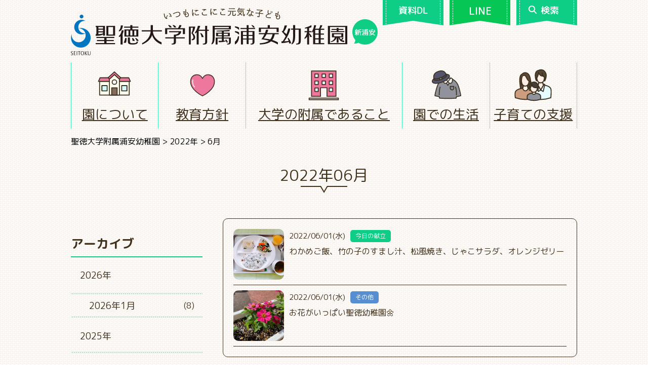

--- FILE ---
content_type: text/html; charset=UTF-8
request_url: https://kindergarten.seitoku.ac.jp/urayasu/?m=202206&paged=8
body_size: 15495
content:

<!DOCTYPE html>
<html lang="ja">
<head>
	<meta charset="UTF-8">
  <meta name="viewport" content="width=device-width, user-scalable=no, initial-scale=1.0, maximum-scale=1.0, minimum-scale=1.0">
  <meta http-equiv="X-UA-Compatible" content="ie=edge">
  <!-- Google Tag Manager -->
  <script>(function(w,d,s,l,i){w[l]=w[l]||[];w[l].push({'gtm.start':
  new Date().getTime(),event:'gtm.js'});var f=d.getElementsByTagName(s)[0],
  j=d.createElement(s),dl=l!='dataLayer'?'&l='+l:'';j.async=true;j.src=
  'https://www.googletagmanager.com/gtm.js?id='+i+dl;f.parentNode.insertBefore(j,f);
  })(window,document,'script','dataLayer','GTM-WRQ7CNQ');</script>
  <!-- End Google Tag Manager -->

  <!-- Google tag (gtag.js) -->
  <script async src="https://www.googletagmanager.com/gtag/js?id=G-K33QBX1B75"></script>
  <script>
    window.dataLayer = window.dataLayer || [];
    function gtag(){dataLayer.push(arguments);}
    gtag('js', new Date());

    gtag('config', 'G-K33QBX1B75');
  </script>
	<title>2022年6月 &#8211; ページ 8 &#8211; 聖徳大学附属浦安幼稚園</title>
<meta name='robots' content='max-image-preview:large' />
	<style>img:is([sizes="auto" i], [sizes^="auto," i]) { contain-intrinsic-size: 3000px 1500px }</style>
	<link rel='dns-prefetch' href='//use.fontawesome.com' />
<link rel='dns-prefetch' href='//fonts.googleapis.com' />
<script type="text/javascript" id="wpp-js" src="https://kindergarten.seitoku.ac.jp/urayasu/wp-content/plugins/wordpress-popular-posts/assets/js/wpp.min.js?ver=7.3.3" data-sampling="0" data-sampling-rate="100" data-api-url="https://kindergarten.seitoku.ac.jp/urayasu/index.php?rest_route=/wordpress-popular-posts" data-post-id="0" data-token="7f2761f633" data-lang="0" data-debug="0"></script>
<script type="text/javascript">
/* <![CDATA[ */
window._wpemojiSettings = {"baseUrl":"https:\/\/s.w.org\/images\/core\/emoji\/16.0.1\/72x72\/","ext":".png","svgUrl":"https:\/\/s.w.org\/images\/core\/emoji\/16.0.1\/svg\/","svgExt":".svg","source":{"concatemoji":"https:\/\/kindergarten.seitoku.ac.jp\/urayasu\/wp-includes\/js\/wp-emoji-release.min.js?ver=6.8.3"}};
/*! This file is auto-generated */
!function(s,n){var o,i,e;function c(e){try{var t={supportTests:e,timestamp:(new Date).valueOf()};sessionStorage.setItem(o,JSON.stringify(t))}catch(e){}}function p(e,t,n){e.clearRect(0,0,e.canvas.width,e.canvas.height),e.fillText(t,0,0);var t=new Uint32Array(e.getImageData(0,0,e.canvas.width,e.canvas.height).data),a=(e.clearRect(0,0,e.canvas.width,e.canvas.height),e.fillText(n,0,0),new Uint32Array(e.getImageData(0,0,e.canvas.width,e.canvas.height).data));return t.every(function(e,t){return e===a[t]})}function u(e,t){e.clearRect(0,0,e.canvas.width,e.canvas.height),e.fillText(t,0,0);for(var n=e.getImageData(16,16,1,1),a=0;a<n.data.length;a++)if(0!==n.data[a])return!1;return!0}function f(e,t,n,a){switch(t){case"flag":return n(e,"\ud83c\udff3\ufe0f\u200d\u26a7\ufe0f","\ud83c\udff3\ufe0f\u200b\u26a7\ufe0f")?!1:!n(e,"\ud83c\udde8\ud83c\uddf6","\ud83c\udde8\u200b\ud83c\uddf6")&&!n(e,"\ud83c\udff4\udb40\udc67\udb40\udc62\udb40\udc65\udb40\udc6e\udb40\udc67\udb40\udc7f","\ud83c\udff4\u200b\udb40\udc67\u200b\udb40\udc62\u200b\udb40\udc65\u200b\udb40\udc6e\u200b\udb40\udc67\u200b\udb40\udc7f");case"emoji":return!a(e,"\ud83e\udedf")}return!1}function g(e,t,n,a){var r="undefined"!=typeof WorkerGlobalScope&&self instanceof WorkerGlobalScope?new OffscreenCanvas(300,150):s.createElement("canvas"),o=r.getContext("2d",{willReadFrequently:!0}),i=(o.textBaseline="top",o.font="600 32px Arial",{});return e.forEach(function(e){i[e]=t(o,e,n,a)}),i}function t(e){var t=s.createElement("script");t.src=e,t.defer=!0,s.head.appendChild(t)}"undefined"!=typeof Promise&&(o="wpEmojiSettingsSupports",i=["flag","emoji"],n.supports={everything:!0,everythingExceptFlag:!0},e=new Promise(function(e){s.addEventListener("DOMContentLoaded",e,{once:!0})}),new Promise(function(t){var n=function(){try{var e=JSON.parse(sessionStorage.getItem(o));if("object"==typeof e&&"number"==typeof e.timestamp&&(new Date).valueOf()<e.timestamp+604800&&"object"==typeof e.supportTests)return e.supportTests}catch(e){}return null}();if(!n){if("undefined"!=typeof Worker&&"undefined"!=typeof OffscreenCanvas&&"undefined"!=typeof URL&&URL.createObjectURL&&"undefined"!=typeof Blob)try{var e="postMessage("+g.toString()+"("+[JSON.stringify(i),f.toString(),p.toString(),u.toString()].join(",")+"));",a=new Blob([e],{type:"text/javascript"}),r=new Worker(URL.createObjectURL(a),{name:"wpTestEmojiSupports"});return void(r.onmessage=function(e){c(n=e.data),r.terminate(),t(n)})}catch(e){}c(n=g(i,f,p,u))}t(n)}).then(function(e){for(var t in e)n.supports[t]=e[t],n.supports.everything=n.supports.everything&&n.supports[t],"flag"!==t&&(n.supports.everythingExceptFlag=n.supports.everythingExceptFlag&&n.supports[t]);n.supports.everythingExceptFlag=n.supports.everythingExceptFlag&&!n.supports.flag,n.DOMReady=!1,n.readyCallback=function(){n.DOMReady=!0}}).then(function(){return e}).then(function(){var e;n.supports.everything||(n.readyCallback(),(e=n.source||{}).concatemoji?t(e.concatemoji):e.wpemoji&&e.twemoji&&(t(e.twemoji),t(e.wpemoji)))}))}((window,document),window._wpemojiSettings);
/* ]]> */
</script>
<style id='wp-emoji-styles-inline-css' type='text/css'>

	img.wp-smiley, img.emoji {
		display: inline !important;
		border: none !important;
		box-shadow: none !important;
		height: 1em !important;
		width: 1em !important;
		margin: 0 0.07em !important;
		vertical-align: -0.1em !important;
		background: none !important;
		padding: 0 !important;
	}
</style>
<link rel='stylesheet' id='wp-block-library-css' href='https://kindergarten.seitoku.ac.jp/urayasu/wp-includes/css/dist/block-library/style.min.css?ver=6.8.3' type='text/css' media='all' />
<style id='classic-theme-styles-inline-css' type='text/css'>
/*! This file is auto-generated */
.wp-block-button__link{color:#fff;background-color:#32373c;border-radius:9999px;box-shadow:none;text-decoration:none;padding:calc(.667em + 2px) calc(1.333em + 2px);font-size:1.125em}.wp-block-file__button{background:#32373c;color:#fff;text-decoration:none}
</style>
<style id='global-styles-inline-css' type='text/css'>
:root{--wp--preset--aspect-ratio--square: 1;--wp--preset--aspect-ratio--4-3: 4/3;--wp--preset--aspect-ratio--3-4: 3/4;--wp--preset--aspect-ratio--3-2: 3/2;--wp--preset--aspect-ratio--2-3: 2/3;--wp--preset--aspect-ratio--16-9: 16/9;--wp--preset--aspect-ratio--9-16: 9/16;--wp--preset--color--black: #000000;--wp--preset--color--cyan-bluish-gray: #abb8c3;--wp--preset--color--white: #ffffff;--wp--preset--color--pale-pink: #f78da7;--wp--preset--color--vivid-red: #cf2e2e;--wp--preset--color--luminous-vivid-orange: #ff6900;--wp--preset--color--luminous-vivid-amber: #fcb900;--wp--preset--color--light-green-cyan: #7bdcb5;--wp--preset--color--vivid-green-cyan: #00d084;--wp--preset--color--pale-cyan-blue: #8ed1fc;--wp--preset--color--vivid-cyan-blue: #0693e3;--wp--preset--color--vivid-purple: #9b51e0;--wp--preset--gradient--vivid-cyan-blue-to-vivid-purple: linear-gradient(135deg,rgba(6,147,227,1) 0%,rgb(155,81,224) 100%);--wp--preset--gradient--light-green-cyan-to-vivid-green-cyan: linear-gradient(135deg,rgb(122,220,180) 0%,rgb(0,208,130) 100%);--wp--preset--gradient--luminous-vivid-amber-to-luminous-vivid-orange: linear-gradient(135deg,rgba(252,185,0,1) 0%,rgba(255,105,0,1) 100%);--wp--preset--gradient--luminous-vivid-orange-to-vivid-red: linear-gradient(135deg,rgba(255,105,0,1) 0%,rgb(207,46,46) 100%);--wp--preset--gradient--very-light-gray-to-cyan-bluish-gray: linear-gradient(135deg,rgb(238,238,238) 0%,rgb(169,184,195) 100%);--wp--preset--gradient--cool-to-warm-spectrum: linear-gradient(135deg,rgb(74,234,220) 0%,rgb(151,120,209) 20%,rgb(207,42,186) 40%,rgb(238,44,130) 60%,rgb(251,105,98) 80%,rgb(254,248,76) 100%);--wp--preset--gradient--blush-light-purple: linear-gradient(135deg,rgb(255,206,236) 0%,rgb(152,150,240) 100%);--wp--preset--gradient--blush-bordeaux: linear-gradient(135deg,rgb(254,205,165) 0%,rgb(254,45,45) 50%,rgb(107,0,62) 100%);--wp--preset--gradient--luminous-dusk: linear-gradient(135deg,rgb(255,203,112) 0%,rgb(199,81,192) 50%,rgb(65,88,208) 100%);--wp--preset--gradient--pale-ocean: linear-gradient(135deg,rgb(255,245,203) 0%,rgb(182,227,212) 50%,rgb(51,167,181) 100%);--wp--preset--gradient--electric-grass: linear-gradient(135deg,rgb(202,248,128) 0%,rgb(113,206,126) 100%);--wp--preset--gradient--midnight: linear-gradient(135deg,rgb(2,3,129) 0%,rgb(40,116,252) 100%);--wp--preset--font-size--small: 13px;--wp--preset--font-size--medium: 20px;--wp--preset--font-size--large: 36px;--wp--preset--font-size--x-large: 42px;--wp--preset--spacing--20: 0.44rem;--wp--preset--spacing--30: 0.67rem;--wp--preset--spacing--40: 1rem;--wp--preset--spacing--50: 1.5rem;--wp--preset--spacing--60: 2.25rem;--wp--preset--spacing--70: 3.38rem;--wp--preset--spacing--80: 5.06rem;--wp--preset--shadow--natural: 6px 6px 9px rgba(0, 0, 0, 0.2);--wp--preset--shadow--deep: 12px 12px 50px rgba(0, 0, 0, 0.4);--wp--preset--shadow--sharp: 6px 6px 0px rgba(0, 0, 0, 0.2);--wp--preset--shadow--outlined: 6px 6px 0px -3px rgba(255, 255, 255, 1), 6px 6px rgba(0, 0, 0, 1);--wp--preset--shadow--crisp: 6px 6px 0px rgba(0, 0, 0, 1);}:where(.is-layout-flex){gap: 0.5em;}:where(.is-layout-grid){gap: 0.5em;}body .is-layout-flex{display: flex;}.is-layout-flex{flex-wrap: wrap;align-items: center;}.is-layout-flex > :is(*, div){margin: 0;}body .is-layout-grid{display: grid;}.is-layout-grid > :is(*, div){margin: 0;}:where(.wp-block-columns.is-layout-flex){gap: 2em;}:where(.wp-block-columns.is-layout-grid){gap: 2em;}:where(.wp-block-post-template.is-layout-flex){gap: 1.25em;}:where(.wp-block-post-template.is-layout-grid){gap: 1.25em;}.has-black-color{color: var(--wp--preset--color--black) !important;}.has-cyan-bluish-gray-color{color: var(--wp--preset--color--cyan-bluish-gray) !important;}.has-white-color{color: var(--wp--preset--color--white) !important;}.has-pale-pink-color{color: var(--wp--preset--color--pale-pink) !important;}.has-vivid-red-color{color: var(--wp--preset--color--vivid-red) !important;}.has-luminous-vivid-orange-color{color: var(--wp--preset--color--luminous-vivid-orange) !important;}.has-luminous-vivid-amber-color{color: var(--wp--preset--color--luminous-vivid-amber) !important;}.has-light-green-cyan-color{color: var(--wp--preset--color--light-green-cyan) !important;}.has-vivid-green-cyan-color{color: var(--wp--preset--color--vivid-green-cyan) !important;}.has-pale-cyan-blue-color{color: var(--wp--preset--color--pale-cyan-blue) !important;}.has-vivid-cyan-blue-color{color: var(--wp--preset--color--vivid-cyan-blue) !important;}.has-vivid-purple-color{color: var(--wp--preset--color--vivid-purple) !important;}.has-black-background-color{background-color: var(--wp--preset--color--black) !important;}.has-cyan-bluish-gray-background-color{background-color: var(--wp--preset--color--cyan-bluish-gray) !important;}.has-white-background-color{background-color: var(--wp--preset--color--white) !important;}.has-pale-pink-background-color{background-color: var(--wp--preset--color--pale-pink) !important;}.has-vivid-red-background-color{background-color: var(--wp--preset--color--vivid-red) !important;}.has-luminous-vivid-orange-background-color{background-color: var(--wp--preset--color--luminous-vivid-orange) !important;}.has-luminous-vivid-amber-background-color{background-color: var(--wp--preset--color--luminous-vivid-amber) !important;}.has-light-green-cyan-background-color{background-color: var(--wp--preset--color--light-green-cyan) !important;}.has-vivid-green-cyan-background-color{background-color: var(--wp--preset--color--vivid-green-cyan) !important;}.has-pale-cyan-blue-background-color{background-color: var(--wp--preset--color--pale-cyan-blue) !important;}.has-vivid-cyan-blue-background-color{background-color: var(--wp--preset--color--vivid-cyan-blue) !important;}.has-vivid-purple-background-color{background-color: var(--wp--preset--color--vivid-purple) !important;}.has-black-border-color{border-color: var(--wp--preset--color--black) !important;}.has-cyan-bluish-gray-border-color{border-color: var(--wp--preset--color--cyan-bluish-gray) !important;}.has-white-border-color{border-color: var(--wp--preset--color--white) !important;}.has-pale-pink-border-color{border-color: var(--wp--preset--color--pale-pink) !important;}.has-vivid-red-border-color{border-color: var(--wp--preset--color--vivid-red) !important;}.has-luminous-vivid-orange-border-color{border-color: var(--wp--preset--color--luminous-vivid-orange) !important;}.has-luminous-vivid-amber-border-color{border-color: var(--wp--preset--color--luminous-vivid-amber) !important;}.has-light-green-cyan-border-color{border-color: var(--wp--preset--color--light-green-cyan) !important;}.has-vivid-green-cyan-border-color{border-color: var(--wp--preset--color--vivid-green-cyan) !important;}.has-pale-cyan-blue-border-color{border-color: var(--wp--preset--color--pale-cyan-blue) !important;}.has-vivid-cyan-blue-border-color{border-color: var(--wp--preset--color--vivid-cyan-blue) !important;}.has-vivid-purple-border-color{border-color: var(--wp--preset--color--vivid-purple) !important;}.has-vivid-cyan-blue-to-vivid-purple-gradient-background{background: var(--wp--preset--gradient--vivid-cyan-blue-to-vivid-purple) !important;}.has-light-green-cyan-to-vivid-green-cyan-gradient-background{background: var(--wp--preset--gradient--light-green-cyan-to-vivid-green-cyan) !important;}.has-luminous-vivid-amber-to-luminous-vivid-orange-gradient-background{background: var(--wp--preset--gradient--luminous-vivid-amber-to-luminous-vivid-orange) !important;}.has-luminous-vivid-orange-to-vivid-red-gradient-background{background: var(--wp--preset--gradient--luminous-vivid-orange-to-vivid-red) !important;}.has-very-light-gray-to-cyan-bluish-gray-gradient-background{background: var(--wp--preset--gradient--very-light-gray-to-cyan-bluish-gray) !important;}.has-cool-to-warm-spectrum-gradient-background{background: var(--wp--preset--gradient--cool-to-warm-spectrum) !important;}.has-blush-light-purple-gradient-background{background: var(--wp--preset--gradient--blush-light-purple) !important;}.has-blush-bordeaux-gradient-background{background: var(--wp--preset--gradient--blush-bordeaux) !important;}.has-luminous-dusk-gradient-background{background: var(--wp--preset--gradient--luminous-dusk) !important;}.has-pale-ocean-gradient-background{background: var(--wp--preset--gradient--pale-ocean) !important;}.has-electric-grass-gradient-background{background: var(--wp--preset--gradient--electric-grass) !important;}.has-midnight-gradient-background{background: var(--wp--preset--gradient--midnight) !important;}.has-small-font-size{font-size: var(--wp--preset--font-size--small) !important;}.has-medium-font-size{font-size: var(--wp--preset--font-size--medium) !important;}.has-large-font-size{font-size: var(--wp--preset--font-size--large) !important;}.has-x-large-font-size{font-size: var(--wp--preset--font-size--x-large) !important;}
:where(.wp-block-post-template.is-layout-flex){gap: 1.25em;}:where(.wp-block-post-template.is-layout-grid){gap: 1.25em;}
:where(.wp-block-columns.is-layout-flex){gap: 2em;}:where(.wp-block-columns.is-layout-grid){gap: 2em;}
:root :where(.wp-block-pullquote){font-size: 1.5em;line-height: 1.6;}
</style>
<link rel='stylesheet' id='contact-form-7-css' href='https://kindergarten.seitoku.ac.jp/urayasu/wp-content/plugins/contact-form-7/includes/css/styles.css?ver=6.1' type='text/css' media='all' />
<link rel='stylesheet' id='wpvrfontawesome-css' href='https://use.fontawesome.com/releases/v6.5.1/css/all.css?ver=8.5.36' type='text/css' media='all' />
<link rel='stylesheet' id='panellium-css-css' href='https://kindergarten.seitoku.ac.jp/urayasu/wp-content/plugins/wpvr/public/lib/pannellum/src/css/pannellum.css?ver=1' type='text/css' media='all' />
<link rel='stylesheet' id='videojs-css-css' href='https://kindergarten.seitoku.ac.jp/urayasu/wp-content/plugins/wpvr/public/lib/pannellum/src/css/video-js.css?ver=1' type='text/css' media='all' />
<link rel='stylesheet' id='videojs-vr-css-css' href='https://kindergarten.seitoku.ac.jp/urayasu/wp-content/plugins/wpvr/public/lib/videojs-vr/videojs-vr.css?ver=1' type='text/css' media='all' />
<link rel='stylesheet' id='owl-css-css' href='https://kindergarten.seitoku.ac.jp/urayasu/wp-content/plugins/wpvr/public/css/owl.carousel.css?ver=8.5.36' type='text/css' media='all' />
<link rel='stylesheet' id='wpvr-css' href='https://kindergarten.seitoku.ac.jp/urayasu/wp-content/plugins/wpvr/public/css/wpvr-public.css?ver=8.5.36' type='text/css' media='all' />
<link rel='stylesheet' id='wordpress-popular-posts-css-css' href='https://kindergarten.seitoku.ac.jp/urayasu/wp-content/plugins/wordpress-popular-posts/assets/css/wpp.css?ver=7.3.3' type='text/css' media='all' />
<link rel='stylesheet' id='swiper-css-css' href='https://kindergarten.seitoku.ac.jp/urayasu/wp-content/themes/urayasuyo/swiper/css/swiper.min.css?ver=4.0.7' type='text/css' media='all' />
<link rel='stylesheet' id='kindergarten-webfont-css' href='https://fonts.googleapis.com/css?family=M+PLUS+Rounded+1c%3A400%2C500%2C700&#038;ver=2019' type='text/css' media='all' />
<link rel='stylesheet' id='kindergarten-css' href='https://kindergarten.seitoku.ac.jp/urayasu/wp-content/themes/urayasuyo/style.css?ver=20260120' type='text/css' media='all' />
<link rel='stylesheet' id='jquery-ui-smoothness-css' href='https://kindergarten.seitoku.ac.jp/urayasu/wp-content/plugins/contact-form-7/includes/js/jquery-ui/themes/smoothness/jquery-ui.min.css?ver=1.12.1' type='text/css' media='screen' />
<script type="text/javascript" src="https://kindergarten.seitoku.ac.jp/urayasu/wp-content/plugins/wpvr/public/lib/pannellum/src/js/pannellum.js?ver=1" id="panellium-js-js"></script>
<script type="text/javascript" src="https://kindergarten.seitoku.ac.jp/urayasu/wp-content/plugins/wpvr/public/lib/pannellum/src/js/libpannellum.js?ver=1" id="panelliumlib-js-js"></script>
<script type="text/javascript" src="https://kindergarten.seitoku.ac.jp/urayasu/wp-content/plugins/wpvr/public/js/video.js?ver=1" id="videojs-js-js"></script>
<script type="text/javascript" src="https://kindergarten.seitoku.ac.jp/urayasu/wp-content/plugins/wpvr/public/lib/videojs-vr/videojs-vr.js?ver=1" id="videojsvr-js-js"></script>
<script type="text/javascript" src="https://kindergarten.seitoku.ac.jp/urayasu/wp-content/plugins/wpvr/public/lib/pannellum/src/js/videojs-pannellum-plugin.js?ver=1" id="panelliumvid-js-js"></script>
<script type="text/javascript" src="https://kindergarten.seitoku.ac.jp/urayasu/wp-content/themes/urayasuyo/assets/js/jquery-3.3.1.min.js?ver=3.3.1" id="jquery-js"></script>
<script type="text/javascript" src="https://kindergarten.seitoku.ac.jp/urayasu/wp-content/plugins/wpvr/public/js/owl.carousel.js?ver=6.8.3" id="owl-js-js"></script>
<script type="text/javascript" src="https://kindergarten.seitoku.ac.jp/urayasu/wp-content/plugins/wpvr/public/js/jquery.cookie.js?ver=1" id="jquery_cookie-js"></script>
<script type="text/javascript" src="https://kindergarten.seitoku.ac.jp/urayasu/wp-content/themes/urayasuyo/swiper/js/swiper.min.js?ver=4.0.7" id="swiper-js-js"></script>
<script type="text/javascript" src="https://kindergarten.seitoku.ac.jp/urayasu/wp-content/themes/urayasuyo/assets/js/gsap.min.js?ver=3.11.5" id="gsap-js"></script>
<script type="text/javascript" src="https://kindergarten.seitoku.ac.jp/urayasu/wp-content/themes/urayasuyo/assets/js/ScrollTrigger.min.js?ver=3.11.5" id="scrolltrigger-js"></script>
<script type="text/javascript" src="https://kindergarten.seitoku.ac.jp/urayasu/wp-content/themes/urayasuyo/assets/js/script.js?ver=1.3.0" id="script-js"></script>
<link rel="https://api.w.org/" href="https://kindergarten.seitoku.ac.jp/urayasu/index.php?rest_route=/" /><link rel="EditURI" type="application/rsd+xml" title="RSD" href="https://kindergarten.seitoku.ac.jp/urayasu/xmlrpc.php?rsd" />
<meta name="generator" content="WordPress 6.8.3" />
            <style id="wpp-loading-animation-styles">@-webkit-keyframes bgslide{from{background-position-x:0}to{background-position-x:-200%}}@keyframes bgslide{from{background-position-x:0}to{background-position-x:-200%}}.wpp-widget-block-placeholder,.wpp-shortcode-placeholder{margin:0 auto;width:60px;height:3px;background:#dd3737;background:linear-gradient(90deg,#dd3737 0%,#571313 10%,#dd3737 100%);background-size:200% auto;border-radius:3px;-webkit-animation:bgslide 1s infinite linear;animation:bgslide 1s infinite linear}</style>
            </head>

<body class="archive date paged paged-8 date-paged-8 wp-theme-urayasuyo">
<!-- Google Tag Manager (noscript) -->
<noscript><iframe src="https://www.googletagmanager.com/ns.html?id=GTM-WRQ7CNQ"
height="0" width="0" style="display:none;visibility:hidden"></iframe></noscript>
<!-- End Google Tag Manager (noscript) -->

<div id="page" class="site">

<header id="header">
  <div id="sp-button">
    <div class="wrapper">
      <div class="button">
        <a href="https://buscatch.net/mobile/seitoku-urayasu/mailmaga/entry/1" target="_blank">資料DL</a>
      </div>
      <div class="button line">
        <a href="https://line.me/R/ti/p/%40rxt9928u" target="_blank"><em class="poyo">LINE</em></a>
      </div>
      <div class="button">
        <a href="https://www.google.co.jp/search?sitesearch=https://kindergarten.seitoku.ac.jp/urayasu" class="js-search">
          <img class="icon" width="16" src="https://kindergarten.seitoku.ac.jp/urayasu/wp-content/themes/urayasuyo/assets/images/search.svg" alt="">
          検索
        </a>
      </div>
    </div>
  </div>
  <!-- #sp-nav -->
  <div id="sp-nav">
    <div class="sp-nav-btn button">
      <div class="open">
        <div class="bar"></div>
        <div class="bar"></div>
        <div class="bar"></div>
      </div>
    </div>
    <div class="sp-nav-inner wrapper">
      <div class="sp-nav-menu menu">
        <div class="m1">
        </div>
        <div class="m2">
          <ul>
            <li id="menu-item-851" class="enter menu-item menu-item-type-post_type menu-item-object-page menu-item-has-children menu-item-851"><a href="https://kindergarten.seitoku.ac.jp/urayasu/?page_id=11">入園をご希望の方へ</a>
<ul class="sub-menu">
	<li id="menu-item-23437" class="menu-item menu-item-type-post_type menu-item-object-page menu-item-23437"><a href="https://kindergarten.seitoku.ac.jp/urayasu/?page_id=23435">ようちえんってどんなところ</a></li>
	<li id="menu-item-21340" class="menu-item menu-item-type-custom menu-item-object-custom menu-item-21340"><a href="/urayasu/?page_id=11&#038;hash=entry-head">募集要項</a></li>
	<li id="menu-item-1554" class="menu-item menu-item-type-post_type menu-item-object-page menu-item-1554"><a href="https://kindergarten.seitoku.ac.jp/urayasu/?page_id=362">入園までの流れ</a></li>
	<li id="menu-item-1555" class="menu-item menu-item-type-post_type menu-item-object-page menu-item-1555"><a href="https://kindergarten.seitoku.ac.jp/urayasu/?page_id=364">未就園児の皆様が参加できる行事</a></li>
</ul>
</li>
<li id="menu-item-1958" class="hide-spnav menu-item menu-item-type-custom menu-item-object-custom menu-item-1958"><a href="https://kindergarten.seitoku.ac.jp/urayasu/?post_type=information">在園保護者の方へ</a></li>
            <li id="menu-item-846" class="about menu-item menu-item-type-post_type menu-item-object-page menu-item-has-children menu-item-846"><a href="https://kindergarten.seitoku.ac.jp/urayasu/?page_id=9">園について</a>
<ul class="sub-menu">
	<li id="menu-item-1301" class="menu-item menu-item-type-post_type menu-item-object-page menu-item-1301"><a href="https://kindergarten.seitoku.ac.jp/urayasu/?page_id=9">教育理念</a></li>
	<li id="menu-item-1379" class="menu-item menu-item-type-custom menu-item-object-custom menu-item-1379"><a href="https://kindergarten.seitoku.ac.jp/urayasu/?page_id=9#a_goaisatsu">ごあいさつ</a></li>
	<li id="menu-item-1754" class="menu-item menu-item-type-custom menu-item-object-custom menu-item-1754"><a href="https://kindergarten.seitoku.ac.jp/urayasu/?page_id=36#a_shisetsu">施設案内</a></li>
	<li id="menu-item-1305" class="menu-item menu-item-type-post_type menu-item-object-page menu-item-1305"><a href="https://kindergarten.seitoku.ac.jp/urayasu/?page_id=38">幼稚園の安全対策</a></li>
	<li id="menu-item-1306" class="menu-item menu-item-type-post_type menu-item-object-page menu-item-1306"><a href="https://kindergarten.seitoku.ac.jp/urayasu/?page_id=40">制服と園歌</a></li>
	<li id="menu-item-1307" class="menu-item menu-item-type-post_type menu-item-object-page menu-item-1307"><a href="https://kindergarten.seitoku.ac.jp/urayasu/?page_id=43">送迎バス</a></li>
	<li id="menu-item-1308" class="menu-item menu-item-type-post_type menu-item-object-page menu-item-1308"><a href="https://kindergarten.seitoku.ac.jp/urayasu/?page_id=45">外部サービス</a></li>
	<li id="menu-item-1309" class="menu-item menu-item-type-post_type menu-item-object-page menu-item-1309"><a href="https://kindergarten.seitoku.ac.jp/urayasu/?page_id=47">同窓会</a></li>
</ul>
</li>
<li id="menu-item-847" class="policy menu-item menu-item-type-post_type menu-item-object-page menu-item-has-children menu-item-847"><a href="https://kindergarten.seitoku.ac.jp/urayasu/?page_id=14">教育方針</a>
<ul class="sub-menu">
	<li id="menu-item-1310" class="menu-item menu-item-type-post_type menu-item-object-page menu-item-1310"><a href="https://kindergarten.seitoku.ac.jp/urayasu/?page_id=14">教育方針</a></li>
	<li id="menu-item-1748" class="menu-item menu-item-type-post_type menu-item-object-page menu-item-1748"><a href="https://kindergarten.seitoku.ac.jp/urayasu/?page_id=1738">教育の特色</a></li>
	<li id="menu-item-1749" class="menu-item menu-item-type-custom menu-item-object-custom menu-item-1749"><a href="https://kindergarten.seitoku.ac.jp/urayasu/?page_id=1738&#038;a=hattatsu#a_hattatsu">発達段階に<br />応じた生活習慣の獲得</a></li>
	<li id="menu-item-43101" class="menu-item menu-item-type-custom menu-item-object-custom menu-item-43101"><a href="/urayasu/?page_id=1738&#038;a=hattatsu#a_aisatsu">挨拶</a></li>
	<li id="menu-item-1404" class="menu-item menu-item-type-custom menu-item-object-custom menu-item-1404"><a href="https://kindergarten.seitoku.ac.jp/urayasu/?page_id=1738&#038;a=hadashi#a_hadashi">はだし教育</a></li>
	<li id="menu-item-1750" class="menu-item menu-item-type-custom menu-item-object-custom menu-item-1750"><a href="https://kindergarten.seitoku.ac.jp/urayasu/?page_id=1738&#038;a=syokuiku#a_syokuiku">給食と食育</a></li>
	<li id="menu-item-1751" class="menu-item menu-item-type-custom menu-item-object-custom menu-item-1751"><a href="https://kindergarten.seitoku.ac.jp/urayasu/?page_id=1738&#038;a=mimawari#a_mimawari">見回り隊</a></li>
	<li id="menu-item-1405" class="menu-item menu-item-type-custom menu-item-object-custom menu-item-1405"><a href="https://kindergarten.seitoku.ac.jp/urayasu/?page_id=1738&#038;a=eco#a_eco">エコキャップ運動</a></li>
</ul>
</li>
<li id="menu-item-848" class="university menu-item menu-item-type-post_type menu-item-object-page menu-item-has-children menu-item-848"><a href="https://kindergarten.seitoku.ac.jp/urayasu/?page_id=16">大学の附属であること</a>
<ul class="sub-menu">
	<li id="menu-item-1394" class="menu-item menu-item-type-custom menu-item-object-custom menu-item-1394"><a href="https://kindergarten.seitoku.ac.jp/urayasu/?page_id=16#a_taiikushido">体育指導</a></li>
	<li id="menu-item-1395" class="menu-item menu-item-type-custom menu-item-object-custom menu-item-1395"><a href="https://kindergarten.seitoku.ac.jp/urayasu/?page_id=16#a_ongakushido">音楽指導</a></li>
	<li id="menu-item-1397" class="menu-item menu-item-type-custom menu-item-object-custom menu-item-1397"><a href="https://kindergarten.seitoku.ac.jp/urayasu/?page_id=16#a_kenkosodan">健康相談</a></li>
	<li id="menu-item-1398" class="menu-item menu-item-type-custom menu-item-object-custom menu-item-1398"><a href="https://kindergarten.seitoku.ac.jp/urayasu/?page_id=16#a_kenkyuhoiku">研究保育</a></li>
	<li id="menu-item-1399" class="menu-item menu-item-type-custom menu-item-object-custom menu-item-1399"><a href="https://kindergarten.seitoku.ac.jp/urayasu/?page_id=16#a_kyoikujishu">教育実習園</a></li>
	<li id="menu-item-1324" class="menu-item menu-item-type-post_type menu-item-object-page menu-item-1324"><a href="https://kindergarten.seitoku.ac.jp/urayasu/?page_id=248">附属小学校とのつながり</a></li>
	<li id="menu-item-1325" class="menu-item menu-item-type-custom menu-item-object-custom menu-item-1325"><a target="_blank" href="https://www.seitoku-u.ac.jp/gakuen/flash/">学園広報誌<br />聖徳フラッシュ最新号</a></li>
</ul>
</li>
<li id="menu-item-849" class="life menu-item menu-item-type-post_type menu-item-object-page menu-item-has-children menu-item-849"><a href="https://kindergarten.seitoku.ac.jp/urayasu/?page_id=18">園での生活</a>
<ul class="sub-menu">
	<li id="menu-item-1326" class="menu-item menu-item-type-post_type menu-item-object-page menu-item-1326"><a href="https://kindergarten.seitoku.ac.jp/urayasu/?page_id=18">1日の流れ</a></li>
	<li id="menu-item-1327" class="menu-item menu-item-type-post_type menu-item-object-page menu-item-1327"><a href="https://kindergarten.seitoku.ac.jp/urayasu/?page_id=288">年中行事</a></li>
	<li id="menu-item-1328" class="menu-item menu-item-type-post_type menu-item-object-page menu-item-1328"><a href="https://kindergarten.seitoku.ac.jp/urayasu/?page_id=341">運動あそび</a></li>
</ul>
</li>
<li id="menu-item-850" class="assistance menu-item menu-item-type-post_type menu-item-object-page menu-item-has-children menu-item-850"><a href="https://kindergarten.seitoku.ac.jp/urayasu/?page_id=20">子育ての支援</a>
<ul class="sub-menu">
	<li id="menu-item-1329" class="menu-item menu-item-type-post_type menu-item-object-page menu-item-1329"><a href="https://kindergarten.seitoku.ac.jp/urayasu/?page_id=20">SEITOKU<br />オープンキンダーワールド</a></li>
	<li id="menu-item-1331" class="menu-item menu-item-type-post_type menu-item-object-page menu-item-1331"><a href="https://kindergarten.seitoku.ac.jp/urayasu/?page_id=349">満３歳児保育</a></li>
	<li id="menu-item-1332" class="menu-item menu-item-type-post_type menu-item-object-page menu-item-1332"><a href="https://kindergarten.seitoku.ac.jp/urayasu/?page_id=358">預かり保育</a></li>
	<li id="menu-item-1323" class="menu-item menu-item-type-post_type menu-item-object-page menu-item-1323"><a href="https://kindergarten.seitoku.ac.jp/urayasu/?page_id=246">課外教室</a></li>
	<li id="menu-item-32029" class="menu-item menu-item-type-post_type menu-item-object-page menu-item-32029"><a href="https://kindergarten.seitoku.ac.jp/urayasu/?page_id=32027">海外からの一時帰国に伴う幼稚園への体験保育</a></li>
</ul>
</li>
          </ul>
          <script type="text/javascript">
            $(function() {
              $('.menu .m2 .sub-menu').prev('a').on('click', function(ev) {
                ev.preventDefault();
                var li = $(this).closest('li').toggleClass('open');
                var isOpen = li.hasClass('open');
                var subMenu = $(this).next('.sub-menu');
                var subMenuMaxHeight = subMenu.data('maxHeight');
                var fromHeight = isOpen ? 0 : subMenuMaxHeight;
                var toHeight = isOpen ? subMenuMaxHeight : 0;
                subMenu.height(fromHeight).animate({
                  'height': toHeight
                });
              });
              $('.menu .m2 .sub-menu a').on('click', function(ev) {
                $('.button.open, .menu .m2 li').removeClass('open');
              });
            });
          </script>
        </div>
      </div>
    </div>
  </div>
  <script type="text/javascript">
    $(function(){
      var CLS_NAV_OPEN = 'open'
      $('#sp-nav .button').on('click', function(ev) {
        $(this).toggleClass(CLS_NAV_OPEN)
        $('.sp-nav-menu').slideToggle();
        $('.sp-nav-menu .m2 .sub-menu').each(function(index, dom) {
          var maxHeight = $(this).data('maxHeight');
          if (!maxHeight) {
            maxHeight = $(this).height();
            $(this).data('maxHeight', maxHeight).height(0);
          }
        });
        if ($(this).hasClass(CLS_NAV_OPEN)) {
          document.documentElement.style.overflow = 'hidden'
        } else {
          document.documentElement.style.overflow = ''
        }
      });
      $('#sp-nav .sub-menu a').on('click',  function(ev) {
        $('#sp-nav .button').click()
        $('#sp-nav .button').removeClass(CLS_NAV_OPEN)
        document.documentElement.style.overflow = ''
      })
    });
  </script>
  <!-- END #sp-nav -->

  <!-- #logo -->
  <div id="logo" class="logo">
    <a href="https://kindergarten.seitoku.ac.jp/urayasu">
      <img src="https://kindergarten.seitoku.ac.jp/urayasu/wp-content/themes/urayasuyo/assets/images/logo.png" alt="聖徳大学付属幼稚園 松戸">
    </a>
  </div>
  <!-- END #logo -->

  <!-- #sp-logo -->
  <div id="sp-logo" class="logo">
    <a href="https://kindergarten.seitoku.ac.jp/urayasu">
      <img src="https://kindergarten.seitoku.ac.jp/urayasu/wp-content/themes/urayasuyo/assets/images/sp-logo.png" alt="聖徳大学付属幼稚園 松戸">
    </a>
  </div>
  <!-- END #sp-logo -->

  <div class="buttons">
    <a class="ribbon" href="https://buscatch.net/mobile/seitoku-urayasu/mailmaga/entry/1" target="_blank">
      <span>資料DL</span>
    </a>
    <a class="ribbon line" href="https://line.me/R/ti/p/%40rxt9928u" target="_blank">
      <span><em class="poyo">LINE</em></span>
    </a>
    <a class="js-search ribbon" href="https://www.google.co.jp/search?sitesearch=https://kindergarten.seitoku.ac.jp/urayasu">
      <span>
        <svg width="16" xmlns="http://www.w3.org/2000/svg" viewBox="0 0 512 512"><!--! Font Awesome Pro 6.4.0 by @fontawesome - https://fontawesome.com License - https://fontawesome.com/license (Commercial License) Copyright 2023 Fonticons, Inc. --><path fill="#fff" d="M416 208c0 45.9-14.9 88.3-40 122.7L502.6 457.4c12.5 12.5 12.5 32.8 0 45.3s-32.8 12.5-45.3 0L330.7 376c-34.4 25.2-76.8 40-122.7 40C93.1 416 0 322.9 0 208S93.1 0 208 0S416 93.1 416 208zM208 352a144 144 0 1 0 0-288 144 144 0 1 0 0 288z"></path></svg>
        検索</span>
    </a>
  </div>
  <div id="nav">
    <nav>
    <ul>
      <li class="about menu-item menu-item-type-post_type menu-item-object-page menu-item-has-children menu-item-846"><a href="https://kindergarten.seitoku.ac.jp/urayasu/?page_id=9">園について</a>
<ul class="sub-menu">
	<li class="menu-item menu-item-type-post_type menu-item-object-page menu-item-1301"><a href="https://kindergarten.seitoku.ac.jp/urayasu/?page_id=9">教育理念</a></li>
	<li class="menu-item menu-item-type-custom menu-item-object-custom menu-item-1379"><a href="https://kindergarten.seitoku.ac.jp/urayasu/?page_id=9#a_goaisatsu">ごあいさつ</a></li>
	<li class="menu-item menu-item-type-custom menu-item-object-custom menu-item-1754"><a href="https://kindergarten.seitoku.ac.jp/urayasu/?page_id=36#a_shisetsu">施設案内</a></li>
	<li class="menu-item menu-item-type-post_type menu-item-object-page menu-item-1305"><a href="https://kindergarten.seitoku.ac.jp/urayasu/?page_id=38">幼稚園の安全対策</a></li>
	<li class="menu-item menu-item-type-post_type menu-item-object-page menu-item-1306"><a href="https://kindergarten.seitoku.ac.jp/urayasu/?page_id=40">制服と園歌</a></li>
	<li class="menu-item menu-item-type-post_type menu-item-object-page menu-item-1307"><a href="https://kindergarten.seitoku.ac.jp/urayasu/?page_id=43">送迎バス</a></li>
	<li class="menu-item menu-item-type-post_type menu-item-object-page menu-item-1308"><a href="https://kindergarten.seitoku.ac.jp/urayasu/?page_id=45">外部サービス</a></li>
	<li class="menu-item menu-item-type-post_type menu-item-object-page menu-item-1309"><a href="https://kindergarten.seitoku.ac.jp/urayasu/?page_id=47">同窓会</a></li>
</ul>
</li>
<li class="policy menu-item menu-item-type-post_type menu-item-object-page menu-item-has-children menu-item-847"><a href="https://kindergarten.seitoku.ac.jp/urayasu/?page_id=14">教育方針</a>
<ul class="sub-menu">
	<li class="menu-item menu-item-type-post_type menu-item-object-page menu-item-1310"><a href="https://kindergarten.seitoku.ac.jp/urayasu/?page_id=14">教育方針</a></li>
	<li class="menu-item menu-item-type-post_type menu-item-object-page menu-item-1748"><a href="https://kindergarten.seitoku.ac.jp/urayasu/?page_id=1738">教育の特色</a></li>
	<li class="menu-item menu-item-type-custom menu-item-object-custom menu-item-1749"><a href="https://kindergarten.seitoku.ac.jp/urayasu/?page_id=1738&#038;a=hattatsu#a_hattatsu">発達段階に<br />応じた生活習慣の獲得</a></li>
	<li class="menu-item menu-item-type-custom menu-item-object-custom menu-item-43101"><a href="/urayasu/?page_id=1738&#038;a=hattatsu#a_aisatsu">挨拶</a></li>
	<li class="menu-item menu-item-type-custom menu-item-object-custom menu-item-1404"><a href="https://kindergarten.seitoku.ac.jp/urayasu/?page_id=1738&#038;a=hadashi#a_hadashi">はだし教育</a></li>
	<li class="menu-item menu-item-type-custom menu-item-object-custom menu-item-1750"><a href="https://kindergarten.seitoku.ac.jp/urayasu/?page_id=1738&#038;a=syokuiku#a_syokuiku">給食と食育</a></li>
	<li class="menu-item menu-item-type-custom menu-item-object-custom menu-item-1751"><a href="https://kindergarten.seitoku.ac.jp/urayasu/?page_id=1738&#038;a=mimawari#a_mimawari">見回り隊</a></li>
	<li class="menu-item menu-item-type-custom menu-item-object-custom menu-item-1405"><a href="https://kindergarten.seitoku.ac.jp/urayasu/?page_id=1738&#038;a=eco#a_eco">エコキャップ運動</a></li>
</ul>
</li>
<li class="university menu-item menu-item-type-post_type menu-item-object-page menu-item-has-children menu-item-848"><a href="https://kindergarten.seitoku.ac.jp/urayasu/?page_id=16">大学の附属であること</a>
<ul class="sub-menu">
	<li class="menu-item menu-item-type-custom menu-item-object-custom menu-item-1394"><a href="https://kindergarten.seitoku.ac.jp/urayasu/?page_id=16#a_taiikushido">体育指導</a></li>
	<li class="menu-item menu-item-type-custom menu-item-object-custom menu-item-1395"><a href="https://kindergarten.seitoku.ac.jp/urayasu/?page_id=16#a_ongakushido">音楽指導</a></li>
	<li class="menu-item menu-item-type-custom menu-item-object-custom menu-item-1397"><a href="https://kindergarten.seitoku.ac.jp/urayasu/?page_id=16#a_kenkosodan">健康相談</a></li>
	<li class="menu-item menu-item-type-custom menu-item-object-custom menu-item-1398"><a href="https://kindergarten.seitoku.ac.jp/urayasu/?page_id=16#a_kenkyuhoiku">研究保育</a></li>
	<li class="menu-item menu-item-type-custom menu-item-object-custom menu-item-1399"><a href="https://kindergarten.seitoku.ac.jp/urayasu/?page_id=16#a_kyoikujishu">教育実習園</a></li>
	<li class="menu-item menu-item-type-post_type menu-item-object-page menu-item-1324"><a href="https://kindergarten.seitoku.ac.jp/urayasu/?page_id=248">附属小学校とのつながり</a></li>
	<li class="menu-item menu-item-type-custom menu-item-object-custom menu-item-1325"><a target="_blank" href="https://www.seitoku-u.ac.jp/gakuen/flash/">学園広報誌<br />聖徳フラッシュ最新号</a></li>
</ul>
</li>
<li class="life menu-item menu-item-type-post_type menu-item-object-page menu-item-has-children menu-item-849"><a href="https://kindergarten.seitoku.ac.jp/urayasu/?page_id=18">園での生活</a>
<ul class="sub-menu">
	<li class="menu-item menu-item-type-post_type menu-item-object-page menu-item-1326"><a href="https://kindergarten.seitoku.ac.jp/urayasu/?page_id=18">1日の流れ</a></li>
	<li class="menu-item menu-item-type-post_type menu-item-object-page menu-item-1327"><a href="https://kindergarten.seitoku.ac.jp/urayasu/?page_id=288">年中行事</a></li>
	<li class="menu-item menu-item-type-post_type menu-item-object-page menu-item-1328"><a href="https://kindergarten.seitoku.ac.jp/urayasu/?page_id=341">運動あそび</a></li>
</ul>
</li>
<li class="assistance menu-item menu-item-type-post_type menu-item-object-page menu-item-has-children menu-item-850"><a href="https://kindergarten.seitoku.ac.jp/urayasu/?page_id=20">子育ての支援</a>
<ul class="sub-menu">
	<li class="menu-item menu-item-type-post_type menu-item-object-page menu-item-1329"><a href="https://kindergarten.seitoku.ac.jp/urayasu/?page_id=20">SEITOKU<br />オープンキンダーワールド</a></li>
	<li class="menu-item menu-item-type-post_type menu-item-object-page menu-item-1331"><a href="https://kindergarten.seitoku.ac.jp/urayasu/?page_id=349">満３歳児保育</a></li>
	<li class="menu-item menu-item-type-post_type menu-item-object-page menu-item-1332"><a href="https://kindergarten.seitoku.ac.jp/urayasu/?page_id=358">預かり保育</a></li>
	<li class="menu-item menu-item-type-post_type menu-item-object-page menu-item-1323"><a href="https://kindergarten.seitoku.ac.jp/urayasu/?page_id=246">課外教室</a></li>
	<li class="menu-item menu-item-type-post_type menu-item-object-page menu-item-32029"><a href="https://kindergarten.seitoku.ac.jp/urayasu/?page_id=32027">海外からの一時帰国に伴う幼稚園への体験保育</a></li>
</ul>
</li>
    </ul>
    </nav>
  </div>
</header>

<div class="modal-search js-modal-search">
  <button class="modal-search-close js-modal-search-close">
    <i></i>
  </button>
  <div class="modal-search-inner">
    <form class="modal-search-form" method="get" action="https://kindergarten.seitoku.ac.jp/urayasu/">
      <input class="modal-search-input" type="search" placeholder="Search" name="s" value="">
      <button class="modal-search-submit" type="submit">
        <svg width="16" xmlns="http://www.w3.org/2000/svg" viewBox="0 0 512 512"><!--! Font Awesome Pro 6.4.0 by @fontawesome - https://fontawesome.com License - https://fontawesome.com/license (Commercial License) Copyright 2023 Fonticons, Inc. --><path fill="#0ecd85" d="M416 208c0 45.9-14.9 88.3-40 122.7L502.6 457.4c12.5 12.5 12.5 32.8 0 45.3s-32.8 12.5-45.3 0L330.7 376c-34.4 25.2-76.8 40-122.7 40C93.1 416 0 322.9 0 208S93.1 0 208 0S416 93.1 416 208zM208 352a144 144 0 1 0 0-288 144 144 0 1 0 0 288z"/></svg>
      </button>
    </form>
  </div>
</div>


<!-- Initialize Swiper -->
<script>
  document.addEventListener('DOMContentLoaded', () => {
    var SWIPER_NAME = 'swiper-container'
    var SWIPER_OPTS = {
      "loop": true,
      "slidesPerView": 'auto',
      "centeredSlides": true,
      "spaceBetween": 10,
      "autoplay": {
        "delay": 5000,
      },
      "pagination": {
        "el": '.swiper-pagination',
        "clickable": true,
      },
      "navigation": {
        "nextEl": '.swiper-button-right',
        "prevEl": '.swiper-button-left',
      },
    }
    var els = document.querySelectorAll('.' + SWIPER_NAME)

    if (!els.length) return

    els.forEach(el => {
      var optName = el.dataset.optname
      var opts = SWIPER_OPTS
      var nextEl = el.querySelector('.swiper-button-right')
      var prevEl = el.querySelector('.swiper-button-left')
      if ('ticker' === optName) {
        opts = {
          "loop": true,
          "slidesPerView": 1.8,
          "centeredSlides": true,
          "spaceBetween": 0,
          "speed": 3600,
          "autoplay": {"delay": 0},
          "allowTouchMove": false,
          "breakpoints": {
            "767": {
              "slidesPerView": 1.2,
            }
          }
        }
      }
      if ('carousel' === optName) {
        opts = {
          "loop": true,
          "slidesPerView": 1.5,
          "centeredSlides": true,
          "spaceBetween": 3,
          "navigation": {
            "nextEl": '.swiper-button-right',
            "prevEl": '.swiper-button-left',
          },
          "breakpoints": {
            "767": {
              "slidesPerView": 1.2,
            }
          }
        }
      }
      if ('carousel-sp' === optName) {
        opts = {
          "init": false,
          "loop": true,
          "slidesPerView": 'auto',
          "centeredSlides": true,
          "spaceBetween": 3,
          "navigation": {
            "nextEl": nextEl,
            "prevEl": prevEl,
          },
          "breakpoints": {
            "767": {
              "slidesPerView": 1.2,
            }
          },
          "on": {
            "beforeInit": () => {
              if (window.innerWidth >= 767) swiper && swiper.destroy && swiper.destroy(true);
            },
            "resize": () => {
              if (window.innerWidth >= 767) swiper && swiper.destroy && swiper.destroy(true);
              else swiper && swiper.init();
            },
          },
        }
      }
      var swiper = new Swiper(el, {
        ...opts,
        on: {
          ...opts.on,
          init: function () {
            el.classList.add('is-initialized')
          }
        }
      });
      if ('carousel-sp' === optName) {
        swiper.init()
      }
    })

  })
</script>

  <!-- .page-archive -->
  <div id="archive" class="page-contents page-category">

    <div class="breadcrumbs">
      <!-- Breadcrumb NavXT 7.4.1 -->
<span property="itemListElement" typeof="ListItem"><a property="item" typeof="WebPage" title="Go to 聖徳大学附属浦安幼稚園." href="https://kindergarten.seitoku.ac.jp/urayasu" class="home"><span property="name">聖徳大学附属浦安幼稚園</span></a><meta property="position" content="1"></span> &gt; <span property="itemListElement" typeof="ListItem"><a property="item" typeof="WebPage" title="Go to the 2022年 archives." href="https://kindergarten.seitoku.ac.jp/urayasu/?m=2022" class="archive date-year"><span property="name">2022年</span></a><meta property="position" content="2"></span> &gt; <span property="itemListElement" typeof="ListItem"><span property="name">6月</span><meta property="position" content="3"></span>    </div>

    <div class="page-title">
      <p>2022年06月</p>
    </div>

    <div class="container flex-container">
      <!-- #sidebar -->
      
<div id="sidebar" class="sidebar">
  <!-- #latest -->
  
  <!-- #category -->
  
  <!-- #archive -->
    <div id="archive">
    <h2>アーカイブ</h2>
    <ul class="archive-list js-accordion"><li class="year acv_open"><a href="javascript:;" class="js-accordion-btn">2026年</a><ul class="month-archive-list">	<li><a href='https://kindergarten.seitoku.ac.jp/urayasu/?m=202601'>2026年1月</a>&nbsp;(8)</ul><li class="year"><a href="javascript:;" class="js-accordion-btn">2025年</a><ul class="month-archive-list"></li>
	<li><a href='https://kindergarten.seitoku.ac.jp/urayasu/?m=202512'>2025年12月</a>&nbsp;(28)</li>
	<li><a href='https://kindergarten.seitoku.ac.jp/urayasu/?m=202511'>2025年11月</a>&nbsp;(26)</li>
	<li><a href='https://kindergarten.seitoku.ac.jp/urayasu/?m=202510'>2025年10月</a>&nbsp;(46)</li>
	<li><a href='https://kindergarten.seitoku.ac.jp/urayasu/?m=202509'>2025年9月</a>&nbsp;(44)</li>
	<li><a href='https://kindergarten.seitoku.ac.jp/urayasu/?m=202508'>2025年8月</a>&nbsp;(10)</li>
	<li><a href='https://kindergarten.seitoku.ac.jp/urayasu/?m=202507'>2025年7月</a>&nbsp;(36)</li>
	<li><a href='https://kindergarten.seitoku.ac.jp/urayasu/?m=202506'>2025年6月</a>&nbsp;(48)</li>
	<li><a href='https://kindergarten.seitoku.ac.jp/urayasu/?m=202505'>2025年5月</a>&nbsp;(56)</li>
	<li><a href='https://kindergarten.seitoku.ac.jp/urayasu/?m=202504'>2025年4月</a>&nbsp;(31)</li>
	<li><a href='https://kindergarten.seitoku.ac.jp/urayasu/?m=202503'>2025年3月</a>&nbsp;(31)</li>
	<li><a href='https://kindergarten.seitoku.ac.jp/urayasu/?m=202502'>2025年2月</a>&nbsp;(40)</li>
	<li><a href='https://kindergarten.seitoku.ac.jp/urayasu/?m=202501'>2025年1月</a>&nbsp;(35)</ul><li class="year"><a href="javascript:;" class="js-accordion-btn">2024年</a><ul class="month-archive-list"></li>
	<li><a href='https://kindergarten.seitoku.ac.jp/urayasu/?m=202412'>2024年12月</a>&nbsp;(32)</li>
	<li><a href='https://kindergarten.seitoku.ac.jp/urayasu/?m=202411'>2024年11月</a>&nbsp;(43)</li>
	<li><a href='https://kindergarten.seitoku.ac.jp/urayasu/?m=202410'>2024年10月</a>&nbsp;(51)</li>
	<li><a href='https://kindergarten.seitoku.ac.jp/urayasu/?m=202409'>2024年9月</a>&nbsp;(35)</li>
	<li><a href='https://kindergarten.seitoku.ac.jp/urayasu/?m=202408'>2024年8月</a>&nbsp;(15)</li>
	<li><a href='https://kindergarten.seitoku.ac.jp/urayasu/?m=202407'>2024年7月</a>&nbsp;(41)</li>
	<li><a href='https://kindergarten.seitoku.ac.jp/urayasu/?m=202406'>2024年6月</a>&nbsp;(52)</li>
	<li><a href='https://kindergarten.seitoku.ac.jp/urayasu/?m=202405'>2024年5月</a>&nbsp;(54)</li>
	<li><a href='https://kindergarten.seitoku.ac.jp/urayasu/?m=202404'>2024年4月</a>&nbsp;(40)</li>
	<li><a href='https://kindergarten.seitoku.ac.jp/urayasu/?m=202403'>2024年3月</a>&nbsp;(21)</li>
	<li><a href='https://kindergarten.seitoku.ac.jp/urayasu/?m=202402'>2024年2月</a>&nbsp;(40)</li>
	<li><a href='https://kindergarten.seitoku.ac.jp/urayasu/?m=202401'>2024年1月</a>&nbsp;(34)</ul><li class="year"><a href="javascript:;" class="js-accordion-btn">2023年</a><ul class="month-archive-list"></li>
	<li><a href='https://kindergarten.seitoku.ac.jp/urayasu/?m=202312'>2023年12月</a>&nbsp;(27)</li>
	<li><a href='https://kindergarten.seitoku.ac.jp/urayasu/?m=202311'>2023年11月</a>&nbsp;(37)</li>
	<li><a href='https://kindergarten.seitoku.ac.jp/urayasu/?m=202310'>2023年10月</a>&nbsp;(47)</li>
	<li><a href='https://kindergarten.seitoku.ac.jp/urayasu/?m=202309'>2023年9月</a>&nbsp;(38)</li>
	<li><a href='https://kindergarten.seitoku.ac.jp/urayasu/?m=202308'>2023年8月</a>&nbsp;(17)</li>
	<li><a href='https://kindergarten.seitoku.ac.jp/urayasu/?m=202307'>2023年7月</a>&nbsp;(25)</li>
	<li><a href='https://kindergarten.seitoku.ac.jp/urayasu/?m=202306'>2023年6月</a>&nbsp;(37)</li>
	<li><a href='https://kindergarten.seitoku.ac.jp/urayasu/?m=202305'>2023年5月</a>&nbsp;(39)</li>
	<li><a href='https://kindergarten.seitoku.ac.jp/urayasu/?m=202304'>2023年4月</a>&nbsp;(23)</li>
	<li><a href='https://kindergarten.seitoku.ac.jp/urayasu/?m=202303'>2023年3月</a>&nbsp;(24)</li>
	<li><a href='https://kindergarten.seitoku.ac.jp/urayasu/?m=202302'>2023年2月</a>&nbsp;(33)</li>
	<li><a href='https://kindergarten.seitoku.ac.jp/urayasu/?m=202301'>2023年1月</a>&nbsp;(29)</ul><li class="year"><a href="javascript:;" class="js-accordion-btn">2022年</a><ul class="month-archive-list"></li>
	<li><a href='https://kindergarten.seitoku.ac.jp/urayasu/?m=202212'>2022年12月</a>&nbsp;(32)</li>
	<li><a href='https://kindergarten.seitoku.ac.jp/urayasu/?m=202211'>2022年11月</a>&nbsp;(37)</li>
	<li><a href='https://kindergarten.seitoku.ac.jp/urayasu/?m=202210'>2022年10月</a>&nbsp;(34)</li>
	<li><a href='https://kindergarten.seitoku.ac.jp/urayasu/?m=202209'>2022年9月</a>&nbsp;(39)</li>
	<li><a href='https://kindergarten.seitoku.ac.jp/urayasu/?m=202208'>2022年8月</a>&nbsp;(6)</li>
	<li><a href='https://kindergarten.seitoku.ac.jp/urayasu/?m=202207'>2022年7月</a>&nbsp;(30)</li>
	<li><a href='https://kindergarten.seitoku.ac.jp/urayasu/?m=202206'>2022年6月</a>&nbsp;(37)</li>
	<li><a href='https://kindergarten.seitoku.ac.jp/urayasu/?m=202205'>2022年5月</a>&nbsp;(38)</li>
	<li><a href='https://kindergarten.seitoku.ac.jp/urayasu/?m=202204'>2022年4月</a>&nbsp;(23)</li>
	<li><a href='https://kindergarten.seitoku.ac.jp/urayasu/?m=202203'>2022年3月</a>&nbsp;(20)</li>
	<li><a href='https://kindergarten.seitoku.ac.jp/urayasu/?m=202202'>2022年2月</a>&nbsp;(22)</li>
	<li><a href='https://kindergarten.seitoku.ac.jp/urayasu/?m=202201'>2022年1月</a>&nbsp;(37)</ul><li class="year"><a href="javascript:;" class="js-accordion-btn">2021年</a><ul class="month-archive-list"></li>
	<li><a href='https://kindergarten.seitoku.ac.jp/urayasu/?m=202112'>2021年12月</a>&nbsp;(26)</li>
	<li><a href='https://kindergarten.seitoku.ac.jp/urayasu/?m=202111'>2021年11月</a>&nbsp;(36)</li>
	<li><a href='https://kindergarten.seitoku.ac.jp/urayasu/?m=202110'>2021年10月</a>&nbsp;(47)</li>
	<li><a href='https://kindergarten.seitoku.ac.jp/urayasu/?m=202109'>2021年9月</a>&nbsp;(46)</li>
	<li><a href='https://kindergarten.seitoku.ac.jp/urayasu/?m=202108'>2021年8月</a>&nbsp;(16)</li>
	<li><a href='https://kindergarten.seitoku.ac.jp/urayasu/?m=202107'>2021年7月</a>&nbsp;(27)</li>
	<li><a href='https://kindergarten.seitoku.ac.jp/urayasu/?m=202106'>2021年6月</a>&nbsp;(43)</li>
	<li><a href='https://kindergarten.seitoku.ac.jp/urayasu/?m=202105'>2021年5月</a>&nbsp;(36)</li>
	<li><a href='https://kindergarten.seitoku.ac.jp/urayasu/?m=202104'>2021年4月</a>&nbsp;(22)</li>
	<li><a href='https://kindergarten.seitoku.ac.jp/urayasu/?m=202103'>2021年3月</a>&nbsp;(14)</li>
	<li><a href='https://kindergarten.seitoku.ac.jp/urayasu/?m=202102'>2021年2月</a>&nbsp;(28)</li>
	<li><a href='https://kindergarten.seitoku.ac.jp/urayasu/?m=202101'>2021年1月</a>&nbsp;(23)</ul><li class="year"><a href="javascript:;" class="js-accordion-btn">2020年</a><ul class="month-archive-list"></li>
	<li><a href='https://kindergarten.seitoku.ac.jp/urayasu/?m=202012'>2020年12月</a>&nbsp;(20)</li>
	<li><a href='https://kindergarten.seitoku.ac.jp/urayasu/?m=202011'>2020年11月</a>&nbsp;(24)</li>
	<li><a href='https://kindergarten.seitoku.ac.jp/urayasu/?m=202010'>2020年10月</a>&nbsp;(35)</li>
	<li><a href='https://kindergarten.seitoku.ac.jp/urayasu/?m=202009'>2020年9月</a>&nbsp;(25)</li>
	<li><a href='https://kindergarten.seitoku.ac.jp/urayasu/?m=202008'>2020年8月</a>&nbsp;(22)</li>
	<li><a href='https://kindergarten.seitoku.ac.jp/urayasu/?m=202007'>2020年7月</a>&nbsp;(11)</li>
	<li><a href='https://kindergarten.seitoku.ac.jp/urayasu/?m=202006'>2020年6月</a>&nbsp;(21)</li>
	<li><a href='https://kindergarten.seitoku.ac.jp/urayasu/?m=202005'>2020年5月</a>&nbsp;(8)</li>
	<li><a href='https://kindergarten.seitoku.ac.jp/urayasu/?m=202004'>2020年4月</a>&nbsp;(1)</li>
	<li><a href='https://kindergarten.seitoku.ac.jp/urayasu/?m=202003'>2020年3月</a>&nbsp;(3)</li>
	<li><a href='https://kindergarten.seitoku.ac.jp/urayasu/?m=202002'>2020年2月</a>&nbsp;(8)</li>
	<li><a href='https://kindergarten.seitoku.ac.jp/urayasu/?m=202001'>2020年1月</a>&nbsp;(9)</ul><li class="year"><a href="javascript:;" class="js-accordion-btn">2019年</a><ul class="month-archive-list"></li>
	<li><a href='https://kindergarten.seitoku.ac.jp/urayasu/?m=201912'>2019年12月</a>&nbsp;(5)</li>
	<li><a href='https://kindergarten.seitoku.ac.jp/urayasu/?m=201911'>2019年11月</a>&nbsp;(6)</li>
	<li><a href='https://kindergarten.seitoku.ac.jp/urayasu/?m=201910'>2019年10月</a>&nbsp;(18)</li>
	<li><a href='https://kindergarten.seitoku.ac.jp/urayasu/?m=201909'>2019年9月</a>&nbsp;(14)</li>
	<li><a href='https://kindergarten.seitoku.ac.jp/urayasu/?m=201908'>2019年8月</a>&nbsp;(18)</li>
	<li><a href='https://kindergarten.seitoku.ac.jp/urayasu/?m=201907'>2019年7月</a>&nbsp;(14)</li>
	<li><a href='https://kindergarten.seitoku.ac.jp/urayasu/?m=201906'>2019年6月</a>&nbsp;(15)</ul></ul>  </div>
  
  <script>
    jQuery(function($) {
      var acv_open = 'acv_open'
      var $wrap = $('.js-accordion')
      var $btn = $('.js-accordion-btn');
      $btn.on('click', function() {
        var $self = $(this);
        var $parent = $self.closest('li');
        var $li = $btn.closest('li');

        $li.removeClass(acv_open)
        $parent.toggleClass(acv_open)
      })
    })
  </script>
</div>
      <!-- End #sidebar -->

      <div class="wrapper">
                <!-- .posts -->
        <div class="posts">
                      <div class="post">
              <a href="https://kindergarten.seitoku.ac.jp/urayasu/?p=18358" class="header">
                <div class="image">
                  <span style="background-image: url(https://kindergarten.seitoku.ac.jp/urayasu/wp-content/uploads/sites/4/2022/06/2022-06-01-11-27-17-780-e1654051191761-1024x768.jpg);"></span>
                </div>
                <div class="inner">
                  <div class="head">
                    <p class="date">
                        2022/06/01(水)                    </p>
                                          <p class="category category-5">
                        今日の献立                      </p>
                                      </div>
                  <h1 class="title">
                    わかめご飯、竹の子のすまし汁、松風焼き、じゃこサラダ、オレンジゼリー                  </h1>
                </div>
              </a>
            </div>
                      <div class="post">
              <a href="https://kindergarten.seitoku.ac.jp/urayasu/?p=18343" class="header">
                <div class="image">
                  <span style="background-image: url(https://kindergarten.seitoku.ac.jp/urayasu/wp-content/uploads/sites/4/2022/06/IMG_9662_R.jpg);"></span>
                </div>
                <div class="inner">
                  <div class="head">
                    <p class="date">
                        2022/06/01(水)                    </p>
                                          <p class="category category-19">
                        その他                      </p>
                                      </div>
                  <h1 class="title">
                    お花がいっぱい聖徳幼稚園🌼                  </h1>
                </div>
              </a>
            </div>
                  </div>
        <!-- End .post -->
        <div class="footer">
          <div class="pagination">
            <a class="prev page-numbers" href="https://kindergarten.seitoku.ac.jp/urayasu/?m=202206&#038;paged=7">&laquo;</a>
<a class="page-numbers" href="https://kindergarten.seitoku.ac.jp/urayasu/?m=202206&#038;paged=1">1</a>
<span class="page-numbers dots">&hellip;</span>
<a class="page-numbers" href="https://kindergarten.seitoku.ac.jp/urayasu/?m=202206&#038;paged=6">6</a>
<a class="page-numbers" href="https://kindergarten.seitoku.ac.jp/urayasu/?m=202206&#038;paged=7">7</a>
<span aria-current="page" class="page-numbers current">8</span>          </div>
        </div>
        <!-- End .footer -->
          </div>
  </div>

  </div>
  <!-- End .page-archive -->

<!-- #footer -->
<footer id="footer" class="site-footer" role="contentinfo">
  <div id="pagetop" class="off">
    <img src="https://kindergarten.seitoku.ac.jp/urayasu/wp-content/themes/urayasuyo/assets/images/page-top.svg" alt="Page Top">
  </div>
  <script type="text/javascript">
    $(function() {
      var $pagetop = $('#pagetop')
      var isGototop = false
      function togglePagetop() {
        var wint = $(window).scrollTop()
        if (isGototop) return
        if (170 < wint) {
          $pagetop.removeClass('off').addClass('on')
        } else {
          $pagetop.removeClass('on').addClass('off')
        }
      }
      togglePagetop()
      $(window).on('scroll', togglePagetop)
      $pagetop.on('click', function(ev) {
        isGototop = true
        $(this).removeClass('on').addClass('off')
        $("html, body").animate({ scrollTop: 0 }, 900, "swing", function(){
          isGototop = false
        });
        return false;
      });
    });
  </script>
  <div id="sitemap" class="sitemap">
    <div class="container">
      <p class="links-head">聖徳大学グループ</p>
      <div class="kindergartens">
        <ul>
          <li>
            <a href="https://kindergarten.seitoku.ac.jp/">
              <img src="https://kindergarten.seitoku.ac.jp/urayasu/wp-content/themes/urayasuyo/assets/images/ft-kindergarten-01.png" alt="聖徳大学付属幼稚園 松戸">
            </a>
          </li>
          <li>
            <a href="https://kindergarten.seitoku.ac.jp/fuzoku2/">
              <img src="https://kindergarten.seitoku.ac.jp/urayasu/wp-content/themes/urayasuyo/assets/images/ft-kindergarten-02.png" alt="聖徳大学付属幼稚園 第二">
            </a>
          </li>
          <li>
            <a href="https://kindergarten.seitoku.ac.jp/narita/">
              <img src="https://kindergarten.seitoku.ac.jp/urayasu/wp-content/themes/urayasuyo/assets/images/ft-kindergarten-03.png" alt="聖徳大学付属幼稚園 成田">
            </a>
          </li>
          <li>
            <a href="https://kindergarten.seitoku.ac.jp/urayasu/">
              <img src="https://kindergarten.seitoku.ac.jp/urayasu/wp-content/themes/urayasuyo/assets/images/ft-kindergarten-04.png" alt="聖徳大学付属幼稚園 浦安">
            </a>
          </li>
          <li>
            <a href="http://www.seitoku.jp/mita_yo/">
              <img src="https://kindergarten.seitoku.ac.jp/urayasu/wp-content/themes/urayasuyo/assets/images/ft-kindergarten-05.png" alt="聖徳大学三田幼稚園">
            </a>
          </li>
          <li>
            <a href="http://www.seitoku.jp/hachi_yo/">
              <img src="https://kindergarten.seitoku.ac.jp/urayasu/wp-content/themes/urayasuyo/assets/images/ft-kindergarten-06.png" alt="聖徳大学八王子幼稚園">
            </a>
          </li>
          <li>
            <a href="http://www.seitoku.jp/tama_yo/">
              <img src="https://kindergarten.seitoku.ac.jp/urayasu/wp-content/themes/urayasuyo/assets/images/ft-kindergarten-07.png" alt="聖徳大学多摩幼稚園">
            </a>
          </li>
        </ul>
      </div>
      <hr>
      <div class="links">
        <div class="section">
          <div class="link js-ft-acd">
            <h4>大学院・大学・短期大学部</h4>
            <ul>
              <li>
                <a href="https://graduate.seitoku.ac.jp/">聖徳大学大学院</a>
              </li>
              <li>
                <a href="https://www.seitoku-u.ac.jp/">聖徳大学・聖徳大学短期大学部</a>
              </li>
            </ul>
          </div>
          <!--  -->
          <div class="link">
            <h4 class="pc-only">通信教育</h4>
            <ul>
              <li>
                <a href="https://tk.seitoku-u.ac.jp/">聖徳大学通信教育部</a>
              </li>
            </ul>
          </div>
          <!--  -->
        </div>

        <div class="section">
          <div class="link">
            <h4 class="pc-only">専門学校</h4>
            <ul>
              <li>
                <a href="https://mita.seitoku.ac.jp/">聖徳大学幼児教育専門学校</a>
              </li>
            </ul>
          </div>
          <!--  -->
          <div class="link js-ft-acd">
            <h4>中学校・高等学校</h4>
            <ul>
              <li>
                <a href="https://www.veritas.ed.jp/">光英VERITAS中学校・高等学校</a>
              </li>
              <li>
                <a href="https://www.torideseitoku.ed.jp/">聖徳大学附属取手聖徳女子高等学校</a>
              </li>
            </ul>
          </div>
          <!--  -->
        </div>

        <div class="section">
          <div class="link">
            <h4 class="pc-only">小学校</h4>
            <ul>
              <li>
                <a href="https://seitoku-primary.ed.jp/">聖徳大学附属小学校</a>
              </li>
            </ul>
          </div>
          <!--  -->
          <div class="link">
            <h4 class="pc-only">生涯学習支援・公開講座</h4>
            <ul>
              <li>
                <a href="https://www.seitoku.jp/soa/">聖徳大学オープン・アカデミー（SOA）</a>
              </li>
            </ul>
          </div>
          <!--  -->
        </div>

      </div>
      <!-- END .links -->
    </div>
    <!-- END .container -->
  </div>
  <div id="logo_address_tel">
    <div class="footer-logo">
      <img src="https://kindergarten.seitoku.ac.jp/urayasu/wp-content/themes/urayasuyo/assets/images/footer-logo.png" alt="聖徳大学付属幼稚園">
    </div>
    <div class="address">
      〒279-0013　千葉県浦安市日の出5-4-2
    </div>
    <div class="tel">
      TEL:047-383-9488
    </div>
  </div>

  <!-- #terms -->
  <div id="terms" class="terms">
    <ul>
      <li>
        <a href="https://www.seitoku-u.ac.jp/gakuen/privacy/">個人情報保護方針</a>
      </li>
    </ul>
  </div>
  <!-- END #terms -->

  <!-- #copyright -->
  <div id="copyright" class="copyright">
    Copyright © 学校法人東京聖徳学園. All rights reserved.
  </div>
  <!-- END #copyright -->

</footer>
<!-- END footer -->

</div><!-- .site -->

<script type="text/javascript" src="https://kindergarten.seitoku.ac.jp/urayasu/wp-includes/js/dist/hooks.min.js?ver=4d63a3d491d11ffd8ac6" id="wp-hooks-js"></script>
<script type="text/javascript" src="https://kindergarten.seitoku.ac.jp/urayasu/wp-includes/js/dist/i18n.min.js?ver=5e580eb46a90c2b997e6" id="wp-i18n-js"></script>
<script type="text/javascript" id="wp-i18n-js-after">
/* <![CDATA[ */
wp.i18n.setLocaleData( { 'text direction\u0004ltr': [ 'ltr' ] } );
/* ]]> */
</script>
<script type="text/javascript" src="https://kindergarten.seitoku.ac.jp/urayasu/wp-content/plugins/contact-form-7/includes/swv/js/index.js?ver=6.1" id="swv-js"></script>
<script type="text/javascript" id="contact-form-7-js-translations">
/* <![CDATA[ */
( function( domain, translations ) {
	var localeData = translations.locale_data[ domain ] || translations.locale_data.messages;
	localeData[""].domain = domain;
	wp.i18n.setLocaleData( localeData, domain );
} )( "contact-form-7", {"translation-revision-date":"2025-06-27 09:47:49+0000","generator":"GlotPress\/4.0.1","domain":"messages","locale_data":{"messages":{"":{"domain":"messages","plural-forms":"nplurals=1; plural=0;","lang":"ja_JP"},"This contact form is placed in the wrong place.":["\u3053\u306e\u30b3\u30f3\u30bf\u30af\u30c8\u30d5\u30a9\u30fc\u30e0\u306f\u9593\u9055\u3063\u305f\u4f4d\u7f6e\u306b\u7f6e\u304b\u308c\u3066\u3044\u307e\u3059\u3002"],"Error:":["\u30a8\u30e9\u30fc:"]}},"comment":{"reference":"includes\/js\/index.js"}} );
/* ]]> */
</script>
<script type="text/javascript" id="contact-form-7-js-before">
/* <![CDATA[ */
var wpcf7 = {
    "api": {
        "root": "https:\/\/kindergarten.seitoku.ac.jp\/urayasu\/index.php?rest_route=\/",
        "namespace": "contact-form-7\/v1"
    }
};
/* ]]> */
</script>
<script type="text/javascript" src="https://kindergarten.seitoku.ac.jp/urayasu/wp-content/plugins/contact-form-7/includes/js/index.js?ver=6.1" id="contact-form-7-js"></script>
<script type="text/javascript" id="wpvr-js-extra">
/* <![CDATA[ */
var wpvr_public = {"notice_active":"false","notice":"Flip the phone to landscape mode for a better experience of the tour.","is_pro_active":""};
/* ]]> */
</script>
<script type="text/javascript" src="https://kindergarten.seitoku.ac.jp/urayasu/wp-content/plugins/wpvr/public/js/wpvr-public.js?ver=8.5.36" id="wpvr-js"></script>
<script type="text/javascript" src="https://kindergarten.seitoku.ac.jp/urayasu/wp-includes/js/jquery/ui/core.min.js?ver=1.13.3" id="jquery-ui-core-js"></script>
<script type="text/javascript" src="https://kindergarten.seitoku.ac.jp/urayasu/wp-includes/js/jquery/ui/datepicker.min.js?ver=1.13.3" id="jquery-ui-datepicker-js"></script>
<script type="text/javascript" id="jquery-ui-datepicker-js-after">
/* <![CDATA[ */
jQuery(function(jQuery){jQuery.datepicker.setDefaults({"closeText":"\u9589\u3058\u308b","currentText":"\u4eca\u65e5","monthNames":["1\u6708","2\u6708","3\u6708","4\u6708","5\u6708","6\u6708","7\u6708","8\u6708","9\u6708","10\u6708","11\u6708","12\u6708"],"monthNamesShort":["1\u6708","2\u6708","3\u6708","4\u6708","5\u6708","6\u6708","7\u6708","8\u6708","9\u6708","10\u6708","11\u6708","12\u6708"],"nextText":"\u6b21","prevText":"\u524d","dayNames":["\u65e5\u66dc\u65e5","\u6708\u66dc\u65e5","\u706b\u66dc\u65e5","\u6c34\u66dc\u65e5","\u6728\u66dc\u65e5","\u91d1\u66dc\u65e5","\u571f\u66dc\u65e5"],"dayNamesShort":["\u65e5","\u6708","\u706b","\u6c34","\u6728","\u91d1","\u571f"],"dayNamesMin":["\u65e5","\u6708","\u706b","\u6c34","\u6728","\u91d1","\u571f"],"dateFormat":"yy\u5e74mm\u6708d\u65e5","firstDay":1,"isRTL":false});});
/* ]]> */
</script>
<script type="text/javascript" src="https://kindergarten.seitoku.ac.jp/urayasu/wp-content/plugins/contact-form-7/includes/js/html5-fallback.js?ver=6.1" id="contact-form-7-html5-fallback-js"></script>

<script src="https://kit.fontawesome.com/4af9484eab.js" crossorigin="anonymous"></script>

<script type="text/javascript">
  $(function(){
    var text = $('.sidebar > h2').html();
    $('#nav a').each(function(index, dom) {
      var domText = $(dom).html();
      if (domText == text) {
        var parent = $(dom).parent();
        if (!parent.hasClass('current_page_item')) {
          parent.addClass('current_page_item');
        }
      }
    })
    // sp footer accordion
    {
      var $links = $('.js-ft-acd')
      var ACD_CLS = 'open'
      $links.each(function() {
        var $link = $(this)
        var $btn = $link.find('h4')
        $btn.on('click', function() {
          $link.toggleClass(ACD_CLS)
        })
      })
    }
  });
  //
  </script>

<!-- Global site tag (gtag.js) - Google Analytics -->

<script async src="https://www.googletagmanager.com/gtag/js?id=UA-12538212-15"></script>

<script>

window.dataLayer = window.dataLayer || [];

function gtag(){dataLayer.push(arguments);}

gtag('js', new Date());

gtag('config', 'UA-12538212-15');
</script>

</body>
</html>


--- FILE ---
content_type: text/css
request_url: https://kindergarten.seitoku.ac.jp/urayasu/wp-content/themes/urayasuyo/style.css?ver=20260120
body_size: 14877
content:
/*
Theme Name: 聖徳大学附属浦安幼稚園
Theme URI: https://www.seitoku.jp/kindergarten/urayasuyo/
Author: 学校法人 東京聖徳学園
Author URI: https://www.seitoku.jp/
Description: 聖徳大学附属浦安幼稚園
Version: 1.0
License:
License URI:
Tags:
Text Domain: 聖徳大学附属浦安幼稚園

*/

* {
    margin: 0;
    padding: 0;
}
/*
@font-face {
    font-family: 'かんじゅくゴシック';
    src: url('/wp-content/themes/fuzoku/assets/font/kanjyukugothic.otf') format('truetype');
}
*/
body {
  min-width: 1000px;
  font-family: 'M PLUS Rounded 1c', "Yu Gothic", YuGothic, "ヒラギノ角ゴ ProN W3", Hiragino Kaku Gothic ProN, -apple-system, BlinkMacSystemFont, "Helvetica Neue", Arial, sans-serif;
  background-image: url('/wp-content/themes/fuzoku/assets/images/body-bg.png');
  -webkit-font-smoothing: antialiased;
  -moz-osx-font-smoothing: grayscale;
  color: #3f311c;
}
ul {
    list-style: none;
}
a:hover {
    opacity: 0.7;
}
mark {
  background-color: transparent;
}
@media screen and (max-width: 750px) {
    body {
        min-width: 320px;
    }
}
.clear-fix {
    margin: 0 !important;
    padding: 0 !important;
    height: 0 !important;
    overflow: hidden !important;
    clear: both !important;
}
.pc-only {
}
.sp-only {
    display: none !important;
}
@media screen and (max-width: 750px) {
    .pc-only {
        display: none !important;
    }
    .sp-only {
        display: inherit !important;
    }
}

/**
* header
*
*/
#header {
    margin: auto;
    padding-top: 15px;
    width: 100%;
    max-width: 1000px;
    position: relative;
}
#header img {
    display: block;
}
#header .buttons {
  position: fixed;
  top: 0;
  left: 50%;
  width: 100%;
  max-width: 1000px;
  display: flex;
  justify-content: flex-end;
  transform: translate(-50%, -1px);
  z-index: 999;
}
.ribbon {
  text-align: left;
  display: inline-block;
  position: relative;
  width: 120px;
  height: 42px;
  line-height: 42px;
  text-align: center;
  padding: 7px 0;
  font-size: 18px;
  background: #0ecd85;
  color: #FFF;
  box-sizing: border-box;
  text-decoration: none;
  font-weight: 500;
  margin-left: 12px;
  transform: rotate(0.03deg);
}
.ribbon:before,
.ribbon:after {
  position: absolute;
  content: '';
  bottom: -9px;
  left: 0;
  width: 0px;
  height: 0px;
  border-width: 0 60px 9px 60px;
  border-color: transparent transparent transparent #0ecd85;
  border-style: solid;
}
.ribbon:hover {
  opacity: .9;
}
.ribbon:after {
  border-color: transparent #0ecd85 transparent transparent;
}
.ribbon span {
  position: relative;
  display: block;
  margin: 0;
  padding: 0 15px;
  line-height: 30px;
}
.ribbon span:before,
.ribbon span:after {
  position: absolute;
  content: '';
  top: -5px;
  left: 6px;
  width: 0;
  height: calc(100% + 17px);
  border-left: dashed 1px #FFF;
  z-index: 1;
}
.ribbon span:after {
  left: auto;
  right: 6px;
}
.ribbon svg {
  margin-left: -12px;
  margin-right: 3px;
}
.ribbon.line {
  background-color: #06c755;
  font-size: 20px;
}
.ribbon.line:before {
  border-color: transparent transparent transparent #06c755;
}
.ribbon.line:after{
  border-color: transparent #06c755 transparent transparent;
}
.ribbon.line .poyo {
  font-style: normal;
  display: block;
  animation: 4s linear 0s infinite poyo;
}
@keyframes poyo {
  0% {
    transform: scale(1.0, 1.0) translate(0%, 0%);
  }
  2% {
    transform: scale(1.1, 0.9) translate(0%, 5%);
  }
  4% {
    transform: scale(1.2, 0.8) translate(0%, 10%);
  }
  5% {
    transform: scale(1.0, 1.0) translate(0%, 0%);
  }
  7% {
    transform: scale(0.9, 1.2) translate(0%, -12%);
  }
  9% {
    transform: scale(0.9, 1.2) translate(0%, -5%);
  }
  10% {
    transform: scale(1.2, 0.8) translate(0%, 5%);
  }
  11% {
    transform: scale(1.0, 1.0) translate(0%, 0%);
  }
  100% {
    transform: scale(1.0, 1.0) translate(0%, 0%);
  }
}

@media screen and (max-width: 750px) {
    #header {
        padding-top: 0;
    }
    #header .buttons {
        display: none;
    }
}
/*
sp button
*/
#sp-button {
    height: 40px;
    display: none;
}
#sp-button .wrapper {
    position: fixed;
    width: 100%;
    display: flex;
    justify-content: space-around;
    align-items: center;
    z-index: 99999;
    background-color: #fff;
}
#sp-button .button {
    padding-bottom: 1px;
    width: 50%;
    text-align: center;
    box-sizing: border-box;
}
#sp-button .button ~ .button {
  padding-left: 1px;
}
#sp-button .button .icon {
  margin-right: 6px;
  margin-left: -4px;
}
#sp-button a {
  color: #fff;
  height: 40px;
  text-decoration: none;
  display: flex;
  justify-content: center;
  align-items: center;
  background-color: #0ecd85;
  font-weight: 500;
}
#sp-button .line a {
  background-color: #06c755;
  font-size: 18px;
}
#sp-button .poyo {
  font-style: normal;
  display: block;
  animation: 4s linear 0s infinite poyo;
}
@media screen and (max-width: 750px) {
    #sp-button {
        display: block;
    }
}
/*
sp menu
*/
#sp-nav {
    display: none;
    height: 0;
    position: relative;
}
#sp-nav a {
    text-decoration: none;
}
#sp-nav .button {
    width: 40px;
    height: 40px;
    display: flex;
    justify-content: center;
    align-items: center;
    cursor: pointer;
    box-sizing: border-box;
    background-image: url('/wp-content/themes/urayasuyo/assets/images/sp-nav-button-bg.png');
    background-size: 40px;
    background-repeat: no-repeat;
    background-position: center;
}
#sp-nav .button .bar {
    width: 20px;
    height: 3px;
    background-color: #fff;
    transition:
    transform 0.5s cubic-bezier(0.77,0.2,0.05,1.0),
    background 0.5s cubic-bezier(0.77,0.2,0.05,1.0),
    opacity 0.55s ease;
}
#sp-nav .button .bar:nth-of-type(1) {
    transform: translateY(-100%);
}
#sp-nav .button .bar:nth-of-type(3) {
    transform: translateY(100%);
}
#sp-nav .button.open .bar:nth-of-type(1) {
    transform: translateY(100%) rotate(45deg);
}
#sp-nav .button.open .bar:nth-of-type(2) {
    opacity: 0;
    transform: scale(0.2, 0.2);
}
#sp-nav .button.open .bar:nth-of-type(3) {
    transform: translateY(-100%) rotate(-45deg);
}
#sp-nav img {
    max-width: 100%;
    display: block;
}
#sp-nav .menu {
    display: none;
    width: 100%;
    background-color: #fff;
    z-index: 999;
}
#sp-nav .menu .m1 {
}
#sp-nav .menu .m1 ul {
    display: flex;
    justify-content: center;
}
#sp-nav .menu .m1 li {
    padding: 0 5px;
    width: 50%;
    height: 60px;
    text-align: center;
    display: flex;
    justify-content: center;
    align-items: center;
    box-sizing: border-box;
    border-right: 1px dotted #928a7e;
    border-top: 1px dotted #928a7e;
}
#sp-nav .menu .m1 li:last-child {
    border-right: none;
}
#sp-nav .menu .m1 a {
    color: #3f311c;
    font-size: 22px;
}
#sp-nav .menu .m2 {
    background-color: #0ecd85;
}
#sp-nav .menu .m2 > ul > li {
    border-bottom: 1px dotted #fff;
    position: relative;
}
#sp-nav .menu .m2 > ul > li::after {
    color: #fff;
    content: '+';
    position: absolute;
    top: 30px;
    right: 5px;
    transform: translateY(-50%);
}
#sp-nav .menu .m2 > ul > li.open::after {
    content: '-';
    right: 4px;
}
#sp-nav .menu .m2 > ul > li:last-child {
    border-bottom: none;
}
#sp-nav .menu .m2 > ul > li > a {
  padding: 0 20px;
  color: #fff;
  font-size: 22px;
  display: flex;
  width: 100%;
  height: 60px;
  text-align: center;
  line-height: 60px;
  box-sizing: border-box;
  text-align-last: left;
}
#sp-nav .menu .m2 > ul > li > a:before {
content: '';
display: block;
width: 75px;
height: 60px;
margin-left: 40px;
background-repeat: no-repeat;
background-position: center;
}
#sp-nav .menu .m2 > ul > li.enter > a:before {
background-image: url(./assets/images/icon_new.svg);
background-size: 45px auto;
}
#sp-nav .menu .m2 > ul > li.about > a:before {
background-image: url(./assets/images/icon_school.svg);
background-size: 49px auto;
}
#sp-nav .menu .m2 > ul > li.policy > a:before {
background-image: url(./assets/images/icon_heart.svg);
background-size: 42px auto;
}
#sp-nav .menu .m2 > ul > li.university > a:before {
background-image: url(./assets/images/icon_univ.svg);
background-size: 47px auto;
}
#sp-nav .menu .m2 > ul > li.life > a:before {
background-image: url(./assets/images/icon_uniform.svg);
background-size: 46px auto;
}
#sp-nav .menu .m2 > ul > li.assistance > a:before {
background-image: url(./assets/images/icon_family.svg);
background-size: 51px auto;
}
#sp-nav .menu .m3 {
}
#sp-nav .menu .m3 ul {
    display: flex;
    flex-wrap: wrap;
}
#sp-nav .menu .m3 li {
    padding: 0 5px;
    width: 50%;
    height: 60px;
    display: flex;
    justify-content: center;
    align-items: center;
    box-sizing: border-box;
    border-right: 1px dotted #928a7e;
    border-bottom: 1px dotted #928a7e;
}
#sp-nav .menu .m3 li.line img {
    max-width: 150px;
    display: block;
}
#sp-nav .menu .m3 li:nth-child(2n) {
    border-right: none;
}
#sp-nav .menu .m3 a {
    color: #3f311c;
    font-size: 16px;
}
#sp-nav li.open {
    border: none !important;
}
#sp-nav .sub-menu {
    display: flex;
    flex-wrap: wrap;
    background-color: #fff;
    overflow: hidden;
}
#sp-nav .sub-menu li {
    width: 50%;
    border-right: 1px dotted #0ecd85;
    border-bottom: 1px dotted #0ecd85;
    box-sizing: border-box;
}
#sp-nav .sub-menu li:nth-child(2n) {
    border-right: none;
}
#sp-nav .sub-menu li:nth-last-child(2):nth-child(2n+1) {
    border-bottom: none;
}
#sp-nav .sub-menu li:last-child {
    border: none;
}
#sp-nav .sub-menu li:last-child:nth-child(2n+1) {
    width: 100%;
}
#sp-nav li:last-child .sub-menu {
    border-bottom: 1px solid #0ecd85;
}
#sp-nav .sub-menu a {
    color: #0ecd85;
    width: 100%;
    height: 60px;
    text-align: center;
    display: flex;
    justify-content: center;
    align-items: center;
    line-height: 18px;
    box-sizing: border-box;
}
@media screen and (max-width: 750px) {
    #sp-nav {
        display: block;
    }
}
@media screen and (max-width: 480px) {
    #sp-nav .button {
        margin: 10px 0;
        padding: 10px;
    }
    #sp-nav a {
        font-size: 15px !important;
    }
    #sp-nav .menu .m3 li.line img {
        width: 100px;
    }
}
/**
* #sp-logo
*
*/
#sp-logo {
    padding: 0 10px;
    height: 80px;
    display: none;
}
#sp-logo img {
    width: 300px;
}
@media screen and (max-width: 750px) {
    #logo {
        display: none;
    }
    #sp-logo {
        display: flex;
        align-items: center;
    }
}
@media screen and (max-width: 400px) {
    #sp-logo img {
        width: 240px;
    }
}
/*
*/
#request {
    margin-right: 10px;
}
/**
* #nav
*/
#nav {
    margin-top: 15px;
    margin-bottom: 15px;
}
#nav ul {
    display: flex;
    justify-content: space-between;
}
#nav .sub-menu {
    display: none;
}
#nav li {
    text-align: center;
    flex: 1;
    border-left: 1px dotted #0ecd85;
    box-sizing: border-box;
}
#nav li:nth-child(3) {
    flex: 1.8;
}
#nav li:last-child {
    border-right: 1px dotted #0ecd85;
}
#nav a {
  display: block;
  color: #3f311c;
  font-size: 26px;
  line-height: 1;
  padding-bottom: 15px;
}
#nav a:before {
content: '';
display: block;
width: 100%;
height: 88px;
background-repeat: no-repeat;
background-position: center;
}
#nav .about a:before {
background-image: url(./assets/images/icon_school.svg);
background-size: 72px auto;
}
#nav .policy a:before {
background-image: url(./assets/images/icon_heart.svg);
background-size: 62px auto;
}
#nav .university a:before {
background-image: url(./assets/images/icon_univ.svg);
background-size: 69px auto;
}
#nav .life a:before {
background-image: url(./assets/images/icon_uniform.svg);
background-size: 68px auto;
}
#nav .assistance a:before {
background-image: url(./assets/images/icon_family.svg);
background-size: 76px auto;
}

#nav a:hover,
#nav li.current_page_item a {
    color: #0ecd85;
    text-decoration: none;
}
@media screen and (max-width: 750px) {
    #nav {
        display: none;
    }
}
/**
* slider
*
*/
#slider {
    margin-bottom: 40px;
    position: relative;
}
#slider .swiper-container {
    width: 100%;
    height: 100%;
    opacity: 0;
    transition: opacity 0.5s ease;
    overflow: hidden;
}
#slider .swiper-container.is-initialized {
    opacity: 1;
}
#slider .swiper-wrapper {
  display: flex;
}
#slider .swiper-slide {
  text-align: center;
  font-size: 16px;
  line-height: 1.2;
  width: 100%;
  max-width: 800px;
}
#slider .swiper-slide p {
  font-size: 13px;
  margin: 0 0 8px;
  line-height: 1.45;
}
#slider .swiper-slide img {
    width: 100%;
    max-width: 800px;
}
.swiper-buttons {
  display: none;
}
.swiper-container-horizontal .swiper-buttons {
    display: block;
    width: 100%;
    position: absolute;
    top: 50%;
    left: 0;
    z-index: 1;
}
.swiper-container-horizontal .swiper-buttons-wraper {
    margin: auto;
    padding: 0 10px;
    width: 100%;
    max-width: 800px;
    transform: translateY(-50%);
    display: flex;
    justify-content: space-between;
    box-sizing: border-box;
}
.swiper-container-horizontal .swiper-button img {
    display: block;
    cursor: pointer;
}
#slider .nav {
    position: absolute;
    width: 100%;
    left: 0;
    bottom: 20px;
    z-index: 1;
    height: 80px;
    background-image: url('/wp-content/themes/urayasuyo/assets/images/ribbon-bg.png');
}
#slider .nav ul {
    margin: auto;
    width: 100%;
    max-width: 800px;
    height: 100%;
    display: flex;
    justify-content: space-around;
    align-items: center;
}
#slider .nav li {
    display: flex;
    justify-content: center;
    align-items: center;
}
#slider .nav a {
    color: #fff;
    font-size: 30px;
    text-decoration: none;
    line-height: 1;
}
#slider .nav a img.icon {
  display: inline-block;
  vertical-align: middle;
  margin-right: 5px;
}
#slider .nav ul .sub-menu {
    display: none;
}
#slider .swiper-pagination {
    width: 100%;
    text-align: center;
    bottom: 0;
}
#slider .swiper-pagination .swiper-pagination-bullet {
    margin: 0 4px;
    opacity: 1;
    background-color: #ad874f;
}
#slider .swiper-pagination .swiper-pagination-bullet-active {
    background-color: #3f311c;
}
@media screen and (max-width: 750px) {
    #slider .swiper-slide,
    #slider .swiper-slide p {
      font-size: 14px;
    }
    #slider .nav {
        bottom: 0;
        height: 60px;
        background-size: cover;
    }
    #slider .nav a {
        font-size: 22px;
        display: flex;
        align-items: center;
    }
    #slider .swiper-pagination {
        transform: translateY(100%);
    }
}
@media screen and (max-width: 500px) {
    #slider .nav {
        height: 40px;
    }
    #slider .nav a {
        font-size: 16px;
    }
    #slider .nav img {
        width: 20px;
    }
}
.swiper-container {
  margin-top: 1em;
}
.swiper-container:not(.swiper-container-horizontal) .swiper-wrapper {
  display: flex;
  flex-wrap: wrap;
  justify-content: space-between;
}
.swiper-container:not(.swiper-container-horizontal) .swiper-slide {
  width: 49%;
  margin-bottom: .6rem;
}
/**
* footer
*
*/
#footer {
    padding-bottom: 10px;
    color: #3f311c;
}
#footer a {
    color: #3f311c;
}
#pagetop {
    margin: auto;
    margin-bottom: 10px;
    padding: 0 10px;
    text-align: right;
    box-sizing: border-box;

    position: fixed;
    bottom: 50px;
    right: 6px;
    z-index: 1001;
    cursor: pointer;
    transform: translate(0, 150%);
    transition: transform 1.5s ease-in;
}
#pagetop img {
  display: block;
  width: 90px;
  transition: opacity .3s linear;
}
#pagetop.off {
  pointer-events: none;
}
#pagetop.on {
  transform: translate(0%);
  transition: transform .9s ease-out;
}
#pagetop.on img {
  transform: translate(-6px) rotate(1deg);
  animation: fuwa 2.7s linear 0s infinite alternate;
}
#pagetop:hover img {
  opacity: .8;
}
@keyframes fuwa {
  0% { transform: translate(-6px, 0) rotate(1deg); }
  50% { transform: translate(0, 12px) rotate(0deg); }
  100% { transform: translate(6px, 0) rotate(-1deg); }
}
#sitemap {
    color: #fff;
    padding: 10px 0;
    background-color: rgba(14, 205, 133, 0.8);
}
#sitemap a {
    font-size: 14px;
    text-decoration: none;
}
#sitemap a:hover {
    text-decoration: underline;
}
#sitemap .container {
    border-top: 1px dashed #fff;
    border-bottom: 1px dashed #fff;
}
#sitemap .kindergartens {
    padding: 20px 0;
}
#sitemap .kindergartens ul {
  margin: auto;
  width: 100%;
  max-width: 1010px;
  display: flex;
  justify-content: center;
  flex-wrap: wrap;
  margin-top: -10px;
}
#sitemap .kindergartens li {
  width: 240px;
  margin: 10px 6px 0;
}
#sitemap .kindergartens li a {
  display: block;
}
#sitemap .kindergartens li img {
  max-width: 100%;
  height: auto;
  vertical-align: top;
}
#sitemap .sp-kindergartens {
    display: none;
}
#sitemap hr {
    margin: auto;
    width: 100%;
    max-width: 1000px;
    height: 0;
    border: none;
    border-bottom: 1px solid #fff;
}
#sitemap .links {
  margin: auto;
  padding: 20px 0 0 0;
  width: 100%;
  max-width: 1000px;
  display: flex;
  justify-self: center;
}
#sitemap .links-head {
  margin: auto;
  width: 100%;
  max-width: 1000px;
  font-size: 27px;
  font-weight: bold;
  color: #fff;
  padding-top: 20px;
  box-sizing: border-box;
  text-align: center;
}
#sitemap .section {
  width: 360px;
}
#sitemap .links h4 {
    font-size: 15px;
}
#sitemap .links ul {
    margin-bottom: 20px;
    padding-left: 15px;
    line-height: 23px;
}
#logo_address_tel {
    font-size: 18px;
    display: flex;
    justify-content: center;
    align-items: center;
}
#logo_address_tel > div {
    margin: 10px;
}
#logo_address_tel img {
    max-width: 280px;
    max-height: 40px;
    display: block;
}
#terms ul {
    font-size: 14px;
    display: flex;
    justify-content: center;
}
#copyright {
    margin-top: 60px;
    padding: 10px 5px;
    font-size: 14px;
    text-align: center;
    z-index: 1000;
}
@media screen and (max-width: 750px) {
    #footer {
        padding-bottom: 0;
        display: flex;
        flex-direction: column;
    }
    #pagetop {
        margin-bottom: 0;
    }
    #logo_address_tel {
        order: 1;
        display: flex;
        flex-direction: column;
        font-size: 15px;
    }
    #logo_address_tel .address {
        /* margin: 0; */
        display: none;
    }
    #logo_address_tel .tel {
        /* margin: 0; */
        display: none;
    }
    #terms {
        order: 2;
        margin: 20px auto;
    }
    #terms ul {
        flex-wrap: wrap;
    }
    #sitemap {
        order: 3;
        margin-bottom: 20px;
        background: none;
    }
    #sitemap hr {
      display: none;
    }
    #sitemap .section {
      width: 100%;
      box-sizing: border-box;
    }
    #sitemap .links {
      display: block;
      padding: 0;
    }
    #sitemap .links-head {
      padding: 10px;
      margin-bottom: 12px;
      background-color: rgba(14, 205, 133, .9);
      font-size: 21px;
      font-weight: bold;
    }
    #sitemap .link {
      border-top: 1px solid #fff;
      background-color: rgba(14, 205, 133, .9);
      color: #fff;
    }
    #sitemap .link h4 {
      position: relative;
      padding: 10px 30px 10px 15px;
      color: #fff;
      cursor: pointer;
    }
    #sitemap .link h4:after,
    #sitemap .link h4:before {
      content: '';
      position: absolute;
      top: 50%;
      right: 10px;
      width: 10px;
      height: 1px;
      background-color: #fff;
      transform: translate(0, -50%);
    }
    #sitemap .link h4:before {
      transform: translate(0, -50%) rotate(90deg);
    }
    #sitemap .link ul {
      margin: 0;
    }
    #sitemap .js-ft-acd ul {
      display: none;
      padding-bottom: 15px;
    }
    #sitemap .link ul a {
      position: relative;
      display: block;
      padding: 10px 15px;
      color: #fff;
    }
    #sitemap .js-ft-acd ul a {
      padding: 6px 15px;
    }
    #sitemap .link ul a:before {
      content: '';
      position: absolute;
      top: 20px;
      left: 3px;
      border: 3px solid transparent;
      border-left: 6px solid #fff;
    }
    #sitemap .js-ft-acd ul a:before {
      top: 15px;
    }
    #sitemap .link ul a br {
      display: none;
    }
    #sitemap .link.open ul {
      display: block;
    }
    #sitemap .link.open h4:before {
      display: none;
    }
    #sitemap .kindergartens ul {
      justify-content: space-between;
      padding: 0 5px;
      box-sizing: border-box;
    }
    #sitemap .kindergartens li {
      width: 48%;
      margin: 0 auto 5px;
    }
    #copyright {
        order: 4;
        color: #fff;
        background-color: #0ecd85;
    }
}
@media screen and (max-width: 480px) {
    #terms {
        width: 280px;
    }
    #terms li {
        line-height: 25px;
    }
    #terms li:nth-child(4) {
        display: none;
    }
}
@media screen and (max-width: 400px) {
    #copyright {
        font-size: 13px;
    }
}
/**
* home
*
*/
#catch_copy {
    margin-bottom: 40px;
    display: flex;
    justify-content: center;
    align-items: center;
}
#catch_copy .image {
    margin-right: 10px;
}
#catch_copy .text {
    text-align: center;
}
#catch_copy h1 {
    font-size: 40px;
    text-align: left;
}
#catch_copy p {
    margin-top: 20px;
    font-size: 20px;
}
#sp_catch_copy {
    display: none;
}
@media screen and (max-width: 750px) {
    #catch_copy {
        display: none;
    }
    #sp_catch_copy {
        padding: 0 20px;
        display: block;
    }
    #sp_catch_copy img {
        max-width: 100%;
        display: block;
    }
}
/*  */
/* #sp_global_menu {
display: none;
}
@media screen and (max-width: 750px) {
#sp_global_menu {
margin-top: 30px;
display: block;
}
#sp_global_menu li {
padding: 0 20px;
height: 50px;
line-height: 50px;
background-color: #fff;
border-top: 1px dotted #0ecd85;
}
#sp_global_menu li:last-child {
border-bottom: 1px dotted #0ecd85;
}
#sp_global_menu a {
color: #0ecd85;
font-size: 18px;
text-decoration: none;
}
} */
/*  */
#recomend ul {
    margin: auto;
    margin-bottom: 40px;
    width: 100%;
    max-width: 1000px;
    display: flex;
    justify-content: center;
}
#recomend li {
    width: 240px;
    padding: 0 10px;
    position: relative;
}
#recomend img {
    max-width: 100%;
    max-height: 100%;
}
#recomend a {
    display: flex;
    text-decoration: none;
    flex-direction: column-reverse;
}
#recomend .image {
    text-align: center;
}
#recomend .text {
    margin: auto;
    color: #fff;
    width: 100%;
    max-width: 240px;
    height: 50px;
    display: flex;
    justify-content: center;
    align-items: center;
    font-size: 18px;
    background-image: url('/wp-content/themes/urayasuyo/assets/images/home-recomend-text-bg.png');
    background-size: contain;
    background-repeat: repeat-x;
}
@media screen and (max-width: 750px) {
    #recomend {
        margin-top: 20px;
    }
    #recomend ul {
        flex-wrap: wrap;
        margin-bottom: 20px;
    }
    #recomend li {
        padding: 0 10px;
        margin-bottom: 15px;
        width: 50%;
        height: auto;
        box-sizing: border-box;
    }
    #recomend .text {
        height: 35px;
        font-size: 16px;
    }
}
@media screen and (max-width: 370px) {
    #recomend .text {
        background-size: cover;
    }
}
/*  */
#read {
    margin-bottom: 40px;
}
#read .wrapper {
    margin: auto;
    width: 100%;
    text-align: center;
    box-sizing: border-box;
    position: relative;
}
#read .wrapper img {
    max-width: 100%;
    height: auto;
}
@media screen and (max-width: 750px) {
    #read .wrapper {
        padding: 0 30px;
    }
}
/*  */
#articles {
    margin: auto;
    margin-bottom: 40px;
    width: 100%;
    max-width: 1000px;
    display: flex;
    justify-content: space-between;
}
#articles .block {
    width: 50%;
    max-width: 480px;
    border: 2px solid #3f311c;
    box-sizing: border-box;
    border-radius: 10px;
}
#articles .header {
    padding: 0 20px;
    height: 65px;
    display: flex;
    justify-content: space-between;
    align-items: center;
    box-sizing: border-box;
    border-bottom: 1px solid #3f311c;
}
#topics .header {
    background-image: url('/wp-content/themes/urayasuyo/assets/images/home-articles-header-bg-01.png');
}
#news .header {
    background-image: url('/wp-content/themes/urayasuyo/assets/images/home-articles-header-bg-02.png');
}
#articles .header h3 {
    color: #3f311c;
    font-size: 24px;
}
#articles .header a:not(.rss) {
    padding: 3px 10px;
    color: #fff;
    font-size: 15px;
    background-color: #0ecd85;
    border-radius: 5px;
    display: flex;
    justify-content: center;
    align-items: center;
    text-decoration: none;
}
#articles .header img {
    margin-left: 5px;
    width: 15px;
    height: 15px;
}
#articles .header a.rss {
    color: #ee802f;
    font-size: 15px;
    font-weight: bold;
    margin-left: auto;
    margin-right: 10px;
    text-decoration: none;
}
#articles .header a.rss i {
    display: inline-block;
    font-size: 30px;
    vertical-align: middle;
    margin-right: 3px;
}
#articles ul {
    margin-top: 10px;
}
#articles li {
  padding: 0 20px;
  display: flex;
  align-items: center;
  margin-bottom: 20px;
}
#articles li a {
  display: flex;
  text-decoration: none;
  color: #3f311c;
  height: 100px;
  width: 100%;
}
#articles .image {
    position: relative;
    flex: none;
    width: 106px;
    overflow: hidden;
    border-radius: 6px;
}
#articles .image img {
    max-width: 100%;
    max-height: 100%;
}
.sc-article .image span,
.top_article.article1 .image span,
#articles .image span {
  position: absolute;
  top: 50%;
  left: 50%;
  transform: translate(-50%, -50%);
  width: 100%;
  height: 100%;
  background-size: cover;
  background-position: center;
  transition: transform .2s ease-in-out;
}
#articles .contents {
    margin-left: 10px;
    width: 370px;
    min-width: 0;
    font-size: 16px;
    border-bottom: 1px dotted #3f311c;
}
.sc-article .new,
.top_article.article1 .new,
#articles .new {
  display: block;
  color: #fe6e9e;
  font-size: 18px;
  font-weight: bold;
  text-transform: uppercase;
  animation: flash 1.5s linear 0s infinite;
}
@keyframes flash {
  0%,100%{
    opacity: 0;
  }
  50%{
    opacity: 1;
  }
}
#articles .date-and-category {
    display: flex;
    flex-wrap: wrap;
    font-size: 13px;
    align-items: center;
    margin-bottom: 5px;
}
#articles .date {
  margin-right: 10px;
}
#articles .category {
    padding: 3px 10px;
    color: #fff;
    font-size: 13px;
    background-color: #0ecd85;
    border-radius: 5px;
    display: flex;
    align-items: center;
    justify-content: center;
    text-decoration: none;
}
#articles .categories {
  display: flex;
  flex-wrap: wrap;
}
#articles .categories > .category {
  margin: 2px 10px 2px 0;
  font-size: 12px;
}
.sc-article li a:hover,
.top_article.article1 li a:hover,
#articles li a:hover {
  opacity: 1;
}
.sc-article li a:hover .image span,
.top_article.article1 li a:hover .image span,
#articles li a:hover .image span {
  transform: translate(-50%, -50%) scale(1.1);
}
.sc-article li a:hover .title,
.top_article.article1 li a:hover .title,
#articles li a:hover .title {
  text-decoration: underline;
}
/* お知らせ */
#articles .category-8  { background-color: #f57ad4; } /* 入園情報 */
#articles .category-14 { background-color: #f9bf92; } /* 行事の案内 */
#articles .category-11 { background-color: #1aaf54; } /* 終了しました  */
#articles .category-17 { background-color: #fc0d1b; } /* 重要  */
#articles .category-3  { background-color: #578ed2; } /* その他  */
/* 今日の子どもたち */
#articles .category-7  { background-color: #f57ad4; } /* 保育  */
#articles .category-13 { background-color: #f9bf92; } /* 行事  */
#articles .category-12 { background-color: #1aaf54; } /* 給食  */
#articles .category-19 { background-color: #578ed2; } /* その他  */
#articles .category.topic-panda { background-color: #8ec03b; }
#articles .category.topic-sakura { background-color: #fb74db; }
#articles .category.topic-ume { background-color: #ff6d6d; }
#articles .category.topic-matsu { background-color: #44c3e5; }
/* 在園保護者の方へ */
#articles .category-18 { background-color: #f9bf92; } /* お手紙  */
#articles .category-15 { background-color: #578ed2; } /* 課外教室  */
#articles .category-20 { background-color: #fd6dfc; } /* 保育・行事  */
#articles .category-10 { background-color: #9840fb; } /* 様式・ダウンロード  */
#articles .category-16 { background-color: #1aaf54; } /* 送迎バス時刻表・バス停  */

#articles .title p {
    overflow: hidden;
    white-space: nowrap;
    text-overflow: ellipsis;
}
#articles .title a {
    color: #3f311c;
    text-decoration: none;
    width: 100%;
    height: 100%;
}

.sc-article {
  width: 100%;
  max-width: 480px;
  margin: 0 0 40px;
  border: 2px solid #3f311c;
  border-radius: 10px;
  overflow: hidden;
  box-sizing: border-box;
}
.sc-article.center {
  margin: 0 auto 40px;
}
.sc-article .header {
  margin-bottom: 20px;
  padding: 0 20px;
  height: 65px;
  display: flex;
  justify-content: space-between;
  align-items: center;
  box-sizing: border-box;
  border-bottom: 1px solid #3f311c;
  background-image: url('/wp-content/themes/fuzoku/assets/images/home-dish-text-bg.png?_=1');
}
.sc-article .header h3 {
  color: #3f311c;
  font-size: 24px;
}
.sc-article .header a.rss {
  color: #ee802f;
  font-size: 15px;
  font-weight: bold;
  margin-left: auto;
  margin-right: 10px;
  text-decoration: none;
}
.sc-article .header a.rss i {
  display: inline-block;
  font-size: 30px;
  vertical-align: middle;
  margin-right: 3px;
}
.sc-article .header a:not(.rss) {
  padding: 3px 10px;
  color: #fff;
  font-size: 15px;
  background-color: #0ecd85;
  border-radius: 5px;
  display: flex;
  justify-content: center;
  align-items: center;
  text-decoration: none;
}
.sc-article .header img {
  margin-left: 5px;
  width: 15px;
  height: 15px;
}
.sc-article li {
  padding: 0 20px;
  display: flex;
  align-items: center;
  margin-bottom: 20px;
}
.sc-article li a {
  display: flex;
  text-decoration: none;
  color: #3f311c;
  width: 100%;
}
.sc-article .image {
  flex: none;
  position: relative;
  width: 106px;
  min-height: 106px;
  overflow: hidden;
  border-radius: 6px;
  background-size: cover;
  background-position: center;
  margin-right: 10px;
}
.sc-article .contents {
  width: 100%;
  font-size: 16px;
  border-bottom: 1px dotted #3f311c;
}
.sc-article .contents p {
  margin: 0;
}
.sc-article .date-and-category {
  display: flex;
  flex-wrap: wrap;
  font-size: 13px;
  align-items: center;
  margin-bottom: 5px;
}
.sc-article .date-and-category .date {
  font-size: 13px;
  margin-right: 10px;
}
.sc-article .categories {
  display: flex;
  flex-wrap: wrap;
}
.sc-article .categories > .category {
  margin: 2px 10px 2px 0;
  font-size: 12px;
}
.sc-article .category {
  margin-left: 10px;
  padding: 3px 10px;
  color: #fff;
  font-size: 13px;
  background-color: #0ecd85;
  border-radius: 5px;
  display: flex;
  align-items: center;
  justify-content: center;
  text-decoration: none;
  line-height: normal;
}
@media screen and (max-width: 750px) {
  .sc-article {
    justify-content: center;
  }
  .sc-article article {
    width: 100%;
  }
  .sc-article article ~ article {
    margin-top: 20px;
  }
  .sc-article .date {
    font-size: 13px;
    width: 100%;
    margin: 0 10px 5px 0;
  }
  .sc-article .date-and-category .category {
    margin-left: 0;
    font-size: 10px;
  }
  .sc-article li .image {
    width: 30vw;
    height: auto;
    flex: none;
    min-height: 0;
  }
}

@media screen and (max-width: 750px) {
    #articles {
        padding: 0 10px;
        flex-direction: column;
        box-sizing: border-box;
    }
    #articles .block {
        margin-left: auto;
        margin-right: auto;
        width: 100%;
        height: auto;
    }
    .sc-article .header,
    .top_article.article1 .header,
    #articles .header {
        padding: 0 10px;
    }
    .sc-article .header h3,
    .top_article.article1 .header h3,
    #articles .header h3 {
        font-size: 20px;
    }
    .sc-article .header a:not(.rss),
    .top_article.article1 .header a:not(.rss),
    #articles .header a:not(.rss) {
        font-size: 12px;
        line-height: normal;
    }
    .sc-article .header a.rss,
    .top_article.article1 .header a.rss,
    #articles .header a.rss {
        font-size: 12px;
        margin-right: 5px;
        text-decoration: none;
    }
    .sc-article .header a.rss i,
    .top_article.article1 .header a.rss i,
    #articles .header a.rss i {
        font-size: 24px;
        margin-right: 1px;
    }
    #articles li a {
        word-break: break-all;
        width: 100%;
        height: auto;
        min-height: 100px;
    }
    #articles li .image {
        flex: none;
        min-height: 0;
    }
    #articles .contents {
        width: auto;
        margin-left: 10px;
        font-size: 16px;
        flex: 1;
    }
    #news {
        margin-top: 20px;
    }
}

/*  */
#access {
    margin: auto;
    margin-bottom: 30px;
    width: 100%;
    max-width: 1000px;
    display: flex;
}
#access img {
    display: block;
}
#access .map img {
    width: 310px;
}
#access .info {
    padding: 15px 25px;
    width: 690px;
    height: 230px;
    background-image: url('/wp-content/themes/urayasuyo/assets/images/home-access-info-bg.png');
    box-sizing: border-box;
    background-position: center;
    display: flex;
    flex-direction: column;
    justify-content: space-between;
}
#access .address {
    font-size: 22px;
}
#access .address-detail {
    margin-bottom: 5px;
    font-size: 14px;
}
#access .address-detail br {
    /* display: none; */
}
#access .tel {
    margin-bottom: 10px;
}
#access .tel a {
    pointer-events: none;
}
#access .tel img {
    max-width: 100%;
}
#access .buttons {
    display: flex;
    justify-content: space-between;
}
#access .buttons img {
    max-width: 100%;
}
@media screen and (max-width: 750px) {
    #access {
        margin-bottom: 30px;
        flex-direction: column-reverse;
    }
    #access .map img {
        width: 100%;
    }
    #access .info {
        margin: auto;
        padding: 15px;
        width: 100%;
        height: auto;
        background-size: cover;
        background-repeat: repeat-x;
    }
    #access .address {
        margin-bottom: 10px;
        font-size: 15px;
    }
    #access .address-detail {
        font-size: 14px;
        line-height: 25px;
    }
    #access .address-detail br {
        display: block;
    }
    #access .tel {
        width: 250px;
    }
    #access .tel a {
        pointer-events: inherit;
    }
    #access .buttons a {
        width: 45%;
    }
}

/**
* sidebar
*
*/
.sidebar {
    margin-top: 25px;
    margin-bottom: 50px !important;
}
#sidebar {
    width: 260px;
}
#sidebar > div {
    margin-bottom: 50px;
}
#sidebar h2 {
    font-size: 25px;
    line-height: 50px;
    border-bottom: 2px solid #0ecd85;
}
#sidebar li {
    padding-left: 10px;
    box-sizing: border-box;
    background-image: url('/wp-content/themes/urayasuyo/assets/images/dot-line.png');
    background-repeat: repeat-x;
    background-position: bottom;
    flex-direction: column;
    justify-content: space-around;
    display: flex;
    position: relative;
    height: auto;
    min-height: 70px;
    padding: 5px 0 5px 10px;
}
#sidebar li a {
    color: #3f311c;
    font-size: 18px;
    text-decoration: none;
}
#sidebar li a:hover {
    color: #0ecd85;
}
#sidebar li.more {
    height: 35px;
    text-align: right;
    background-image: none;
}
#sidebar li.more a {
    font-size: 20px;
    text-decoration: underline;
}
#sidebar .archive-list li {
  display: flex;
  position: relative;
  height: auto;
  min-height: 70px;
  padding: 0;
}
#sidebar .archive-list a {
  display: flex;
  height: 70px;
  align-items: center;
  box-sizing: border-box;
  padding-left: 1em;
}
#sidebar .month-archive-list {
  text-align: right;
}
#sidebar .month-archive-list li {
  border-bottom: 0;
  background-position: 0 0;
  padding-right: 1em;
  min-height: 50px;
  height: 50px;
}
#sidebar .month-archive-list a {
  position: absolute;
  top: 0;
  left: 1em;
  width: calc(100% - 1em);
  height: 100%;
  padding-right: 2em;
  text-align-last: left;
  box-sizing: border-box;
}
#sidebar .archive-list .month-archive-list {
  display: none;
}
#sidebar .archive-list .acv_open .month-archive-list {
  display: block;
}

/**
* sidebar_kotei
*
*/
#sidebar_kotei {
    width: 260px;
}
#sidebar_kotei h2 {
    color: #3f311c;
    font-size: 24px;
}

#sidebar_kotei > ul {
    margin-top: 10px;
    border-top: 2px solid #0ecd85;
}
#sidebar_kotei > ul li a {
    padding: 20px 0;
    /*  min-height: 70px;
    display: flex;
    align-items: center;*/
    background-image: url('/wp-content/themes/urayasuyo/assets/images/dot-line.png');
    background-repeat: repeat-x;
    background-position: bottom;
}
#sidebar_kotei > ul li a::before {
    content: '▶︎';
}
#sidebar_kotei > ul li > ul.sub-menu  {
    margin-left: 1rem;
}
#sidebar_kotei > ul li > ul.sub-menu li a::before {
    content:none;
}
#sidebar_kotei >ul li a {
    color: #3f311c;
    font-size: 20px;
    display: block;
    width: 100%;
    text-decoration: none;
}
#sidebar_kotei > ul li.current-menu-item a {
    color: #0ecd85;
}
#sidebar_kotei > ul li.current-menu-item .sub-menu li a {
    color: #3f311c;
}
#sidebar_kotei > ul li .sub-menu .active a {
    color: #0ecd85;
}
#sidebar_kotei .contact {
    padding: 20px 0;
    height: 150px;
    box-sizing: border-box;
    display: flex;
    flex-direction: column;
    justify-content: space-around;
    align-items: center;
    background-image: url('/wp-content/themes/urayasuyo/assets/images/page/contact-bg.png');
    background-repeat: no-repeat;
    background-position: bottom;
}
#sidebar_kotei .contact h3 {
    padding: 4px 8px;
    color: #fff;
    font-size: 20px;
    background-color: #0ecd85;
}
#sidebar_kotei .contact .tel {
    margin-top: 10px;
    color: #3f311c;
    font-size: 18px;
}
#sidebar_kotei .contact a {
    color: #3f311c;
    font-size: 19px;
}

/**
* common
*
*/

.page-contents {
    margin: auto;
    width: 100%;
    max-width: 1000px;
}

.page-contents .container,
.page-contents .flex-container {
    display: flex;
    justify-content: space-between;
    box-sizing: border-box;
}

/**
* page-single
*
*/
.page-single .page-title {
    margin-bottom: 30px;
    color: #3f311c;
    height: 60px;
    font-size: 30px;
    line-height: 50px;
    text-align: center;
    background-image: url('/wp-content/themes/urayasuyo/assets/images/page-title-bg.png');
    background-repeat: no-repeat;
    background-position: bottom;
}
.page-single .container {
    padding: 20px 0;
    word-break: break-all;
}
.page-single .post {
    padding: 10px 20px 20px 20px;
    width: 700px;
    border: 1px solid #3f311c;
    box-sizing: border-box;
    border-radius: 10px;
    align-self: flex-start;
}
.page-single .post .header {
    margin-bottom: 20px;
    display: flex;
    align-items: center;
    border-bottom: 1px solid #3f311c;
}
.page-single .post .date {
    margin-right: 15px;
    font-size: 18px;
}
.page-single .post .title {
    font-size: 24px;
    margin-right: 10px;
}
.page-single .post .header {
  flex-wrap: wrap;
  min-height: 55px;
  padding-bottom: 10px;
}
.page-single .categories {
  display: flex;
  flex-wrap: wrap;
}
.page-single .categories > .category {
  margin: 2px 10px 2px 0;
  font-size: 12px;
}
.post .category {
  margin-left: 10px;
  padding: 3px 10px;
  color: #fff;
  font-size: 13px;
  background-color: #0ecd85;
  border-radius: 5px;
  display: flex;
  align-items: center;
  justify-content: center;
  text-decoration: none;
}
.post .category.topic-panda {
  background-color: #8ec03b;
}
.post .category.topic-sakura {
  background-color: #fb74db;
}
.post .category.topic-ume {
  background-color: #ff6d6d;
}
.post .category.topic-matsu {
  background-color: #44c3e5;
}
/* お知らせ */
.post .category-8  { background-color: #f57ad4; } /* 入園情報 */
.post .category-14 { background-color: #f9bf92; } /* 行事の案内 */
.post .category-11 { background-color: #1aaf54; } /* 終了しました  */
.post .category-17 { background-color: #fc0d1b; } /* 重要  */
.post .category-3  { background-color: #578ed2; } /* その他  */
/* 今日の子どもたち */
.post .category-7  { background-color: #f57ad4; } /* 保育  */
.post .category-13 { background-color: #f9bf92; } /* 行事  */
.post .category-12 { background-color: #1aaf54; } /* 給食  */
.post .category-19 { background-color: #578ed2; } /* その他  */
/* 在園保護者の方へ */
.post .category-18 { background-color: #f9bf92; } /* お手紙  */
.post .category-15 { background-color: #578ed2; } /* 課外教室  */
.post .category-20 { background-color: #fd6dfc; } /* 保育・行事  */
.post .category-10 { background-color: #9840fb; } /* 様式・ダウンロード  */
.post .category-16 { background-color: #1aaf54; } /* 送迎バス時刻表・バス停  */
.page-single .post .content {
    font-size: 20px;
    line-height: 28px;
}
.page-single .post .content img {
  max-width: 100%;
  height: auto;
}
.page-single .post .content p {
    margin-bottom: 30px;
    font-family: "ヒラギノ丸ゴ Pro W4", "ヒラギノ丸ゴ Pro", "Hiragino Maru Gothic Pro", "ヒラギノ角ゴ Pro W3", "Hiragino Kaku Gothic Pro", "HG丸ｺﾞｼｯｸM-PRO", "HGMaruGothicMPRO";
}
.page-single .wrapper .footer {
    margin-top: 20px;
    width: 100%;
    display: flex;
    justify-content: space-around;
}
.page-single .wrapper .footer a {
    color: #3f311c;
    text-decoration: none;
}
@media screen and (max-width: 750px) {
    .page-single .post .header {
        flex-wrap: wrap;
        justify-content: space-between;
    }
    .page-single .post .title {
        order: 3;
        width: 100%;
        flex: 0 0 100%;
    }
    .page-single .categories > .category {
      font-size: 10px;
      margin: 0 5px 4px 0;
    }
}

/**
* page-category
*
*/

.page-category .page-title {
    margin-bottom: 30px;
    color: #3f311c;
    height: 60px;
    font-size: 30px;
    line-height: 50px;
    text-align: center;
    background-image: url('/wp-content/themes/urayasuyo/assets/images/page-title-bg.png');
    background-repeat: no-repeat;
    background-position: bottom;
}
.page-category .container {
    padding: 20px 0;
}
.page-category .posts {
    padding: 10px 20px 20px 20px;
    width: 700px;
    border: 1px solid #3f311c;
    box-sizing: border-box;
    border-radius: 10px;
    align-self: flex-start;
}
.page-category .post .header {
    position: relative;
    display: flex;
    border-bottom: 1px solid #3f311c;
    padding: 10px 0;
    min-height: 100px;
    color: #3f311c;
    text-decoration: none;
}
.page-category .post a.header:hover {
  opacity: 1;
}
.page-category .post a.header:hover .title {
  opacity: 0.7;
}
.page-category .post .image {
    position: relative;
    width: 100px;
    height: 100px;
    border-radius: 10px;
    overflow: hidden;
    flex: none;
}
.page-category .post .image img {
    max-width: 100%;
    height: auto;
    width /***/:auto;
}
.page-category .post .image span {
  position: absolute;
  top: 50%;
  left: 0;
  transform: translate(0, -50%);
  width: 100%;
  height: auto;
  padding-top: 100%;
  border-radius: 6px;
  background-size: cover;
  background-position: center;
}
.page-category .post .inner {
  margin-left: 10px;
}
.page-category .post .head {
  display: flex;
  align-items: center;
  flex-wrap: wrap;
  margin-bottom: 5px;
}
.page-category .post .categories {
  display: flex;
  flex-wrap: wrap;
}
.page-category .post .category {
  margin: 2px 10px 2px 0;
  font-size: 12px;
}
.page-category .post .date {
    color: #3f311c;
    font-size: 15px;
    margin-right: 10px;
}
.page-category .post .title {
    font-size: 16px;
    font-weight: normal;
}
.page-category .pagination {
    margin-top: 20px;
    display: flex;
    justify-content: center;
    align-items: center;
    font-family: serif;
}
.page-category .pagination a,
.page-category .pagination span {
    margin: 0 5px;
    display: block;
    width: 30px;
    height: 30px;
    display: flex;
    justify-content: center;
    align-items: center;
}
.page-category .pagination a {
    color: #3f311c;
}
.page-category .pagination span.current {
    color: #fff;
    background-color: #fe88ae;
}
@media screen and (max-width: 750px) {
    .page-category .posts {
        width: 100%;
        max-width: 700px;
    }
    .page-category .post .header {
        font-size: 12px;
        min-height: 30vw;
    }
    .page-category .post .image {
        width: 30vw;
        height: auto;
    }
    .page-category .post .date {
      font-size: 13px;
      width: 100%;
      margin-bottom: 5px;
    }
    .page-category .post .category {
      font-size: 10px;
      margin: 0 5px 4px 0;
    }
    .page-category .post .title {
        order: 3;
        width: 100%;
        flex: 0 0 100%;
        font-size: 16px;
        line-height: 1.2;
    }
}

/**
* page-archive
*
*/
.page-archive .page-title {
    margin-bottom: 30px;
    color: #3f311c;
    height: 60px;
    font-size: 30px;
    line-height: 50px;
    text-align: center;
    background-image: url('/wp-content/themes/urayasuyo/assets/images/page-title-bg.png');
    background-repeat: no-repeat;
    background-position: bottom;
}
.page-archive .container {
    padding: 20px 0;
}
.page-archive .posts {
    padding: 10px 20px 20px 20px;
    width: 700px;
    border: 1px solid #3f311c;
    box-sizing: border-box;
    border-radius: 10px;
    align-self: flex-start;
}
.page-archive .post .header {
    margin-bottom: 20px;
    display: flex;
    align-items: center;
    border-bottom: 1px solid #3f311c;
}
.page-archive .post .date {
    margin-right: 15px;
    font-size: 18px;
}
.page-archive .post .title {
    min-height: 55px;
    font-size: 24px;
    flex: 1;
    display: flex;
    align-items: center;
}
.page-archive .post .title a {
    color: #3f311c;
}
.page-archive .post .category {
    margin-right: -20px;
    padding: 0 15px;
    color: #fff;
    height: 32px;
    display: flex;
    align-items: center;
    box-sizing: border-box;
    background-image: url('/wp-content/themes/urayasuyo/assets/images/single-category-bg.png');
    position: relative;
}
.page-archive .post .category::before {
    content: '';
    display: block;
    position: absolute;
    top: 0;
    left: 0;
    width: 15px;
    height: 100%;
    transform: translateX(-15px);
    background-image: url('/wp-content/themes/urayasuyo/assets/images/single-category-bg-left.png');
}
.page-archive .pagination {
    margin-top: 20px;
    display: flex;
    justify-content: center;
    align-items: center;
    font-family: serif;
}
.page-archive .pagination a,
.page-archive .pagination span {
    margin: 0 5px;
    display: block;
    width: 30px;
    height: 30px;
    display: flex;
    justify-content: center;
    align-items: center;
}
.page-archive .pagination a {
    color: #3f311c;
}
.page-archive .pagination span {
    color: #fff;
    background-color: #fe88ae;
}

/* contact-form */
#contact-form {

}
#contact-form .line {
    padding: 0 0 10px 0;
    display: flex;
    font-size: 12px;
    background-image: url('/wp-content/themes/urayasuyo/assets/images/side_menu_dash.png');
    background-position: bottom;
    background-repeat: repeat-x;
}
#contact-form .line .midashi {
    width: 200px;
}
#contact-form .line .inline {
    display: inline;
}

#contact-form .line .w450 {
    width: 450px;
}
#contact-form .line .w150 {
    width: 150px;
}
#contact-form .line .w100 {
    width: 100px;
}
#contact-form .line .w50 {
    width: 50px;
}
#contact-form-privacy {
    color: #3f311c;
}
#contact-form span.required {
    color: #f00;
    margin-left: 5px;
    font-size: 12px;
}
#contact-form input[type="submit"] {
    -webkit-appearance: none;
    padding: 5px 25px;
}
@media screen and (max-width: 750px) {
    #contact-form .line .w450 {
        width: 90%;
        max-width: 450px;
    }
}


/*
* sp
*
*
*/
@media screen and (max-width: 750px) {
    #page > .page-contents > .page-title {
        margin-top: 20px;
        margin-bottom: 0;
        font-size: 25px;
    }
    #page > .page-contents > .container {
        display: flex;
        flex-direction: column;
    }
    #page > .page-contents > .container > .wrapper {
        padding: 0 10px;
    }
    #page > .page-contents > .container .sidebar {
        margin: auto;
        width: 100%;
        order: 2;
    }
    #page > .page-contents > .container .sidebar h2 {
        padding: 0 10px;
    }
    #page > .page-contents > .container .sidebar li {
        padding: 0 10px;
    }
    #page .post {
        width: 100%;
        max-width: 700px;
    }
    #page .post .content h2 {
        margin: 10px 0;
        padding-top: 20px;
        padding-bottom: 20px;
        background-size: cover;
        background-repeat: repeat-x;
    }
    #page .post .content h2 br {
        display: block;
    }
    .page-kotei .post .content img {
        height: auto !important;
    }
}

.breadcrumbs {
    color: #000;
    margin-bottom: 30px;
}
.breadcrumbs a {
    color: #000;
    text-decoration: none;
}
.breadcrumbs a:hover {
    text-decoration: underline;
}
.breadcrumbs br {
    display: none;
}
@media screen and (max-width: 750px) {
    .breadcrumbs {
        font-size: 13px;
        padding: 0 10px;
    }
}

/* =WordPress Core
-------------------------------------------------------------- */
.textaligncenter {
    text-align: center;
}
.alignnone {
    margin: 5px 20px 20px 0;
}

.aligncenter,
div.aligncenter {
    display: block;
    margin: 5px auto 5px auto;
}

.alignright {
    float:right;
    margin: 5px 0 20px 20px;
}

.alignleft {
    float: left;
    margin: 5px 20px 20px 0;
}

a img.alignright {
    float: right;
    margin: 5px 0 20px 20px;
}

a img.alignnone {
    margin: 5px 20px 20px 0;
}

a img.alignleft {
    float: left;
    margin: 5px 20px 20px 0;
}

a img.aligncenter {
    display: block;
    margin-left: auto;
    margin-right: auto;
}

.wp-caption {
    background: #fff;
    border: 1px solid #f0f0f0;
    max-width: 96%; /* Image does not overflow the content area */
    padding: 5px 3px 10px;
    text-align: center;
}

.wp-caption.alignnone {
    margin: 5px 20px 20px 0;
}

.wp-caption.alignleft {
    margin: 5px 20px 20px 0;
}

.wp-caption.alignright {
    margin: 5px 0 20px 20px;
}

.wp-caption img {
    border: 0 none;
    height: auto;
    margin: 0;
    max-width: 98.5%;
    padding: 0;
    width: auto;
}

.wp-caption p.wp-caption-text {
    font-size: 11px;
    line-height: 17px;
    margin: 0;
    padding: 0 4px 5px;
}

/* Text meant only for screen readers. */
.screen-reader-text {
    border: 0;
    clip: rect(1px, 1px, 1px, 1px);
    clip-path: inset(50%);
    height: 1px;
    margin: -1px;
    overflow: hidden;
    padding: 0;
    position: absolute !important;
    width: 1px;
    word-wrap: normal !important; /* Many screen reader and browser combinations announce broken words as they would appear visually. */
}

.screen-reader-text:focus {
    background-color: #eee;
    clip: auto !important;
    clip-path: none;
    color: #444;
    display: block;
    font-size: 1em;
    height: auto;
    left: 5px;
    line-height: normal;
    padding: 15px 23px 14px;
    text-decoration: none;
    top: 5px;
    width: auto;
    z-index: 100000;
    /* Above WP toolbar. */
}

#articles li a {
  height: auto;
  min-height: 106px;
}
#articles .image {
  min-height: 106px;
}
.sc-article .image span,
.top_article.article1 .image span,
#articles .image span {
  left: 0;
  transform: translate(0, -50%);
  height: auto;
  padding-top: 100%;
  border-radius: 6px;
}
.sc-article li a:hover .image span,
.top_article.article1 li a:hover .image span,
#articles li a:hover .image span {
  transform: translate(0, -50%) scale(1.1);
}
#articles .title p {
  white-space: normal;
}
/*sp  #menu-item-832 100% */
@media screen and (max-width: 750px) {
    #menu-item-821 > ul.sub-menu > li {
        width: 100% !important;
    }
    .sc-article .image span,
    .top_article.article1 .image span,
    #articles .image span {
      height: 0;
      padding-top: 100%;
    }
    #articles .date-and-category {
        flex-wrap: wrap;
    }
    #articles .date-and-category .category {
        margin-left: 0;
        font-size: 10px;
    }
    #articles .date-and-category .date {
        width: 100%;
        margin: 0 10px 5px 0;
    }
    .article1 li a,
    #articles li a {
      min-height: 30vw;
    }
    #articles .image {
      width: 30vw;
    }
}

.article1 {
  width: 1000px;
  max-width: 100%;
  margin: 0 auto 40px;
  box-sizing: border-box;
  display: flex;
  flex-wrap: wrap;
  justify-content: space-between;
}
.article1 article {
  width: 50%;
  max-width: 480px;
  border: 2px solid #3f311c;
  border-radius: 10px;
  overflow: hidden;
  box-sizing: border-box;
}
.article1 .header {
  margin-bottom: 20px;
  padding: 0 20px;
  height: 65px;
  display: flex;
  justify-content: space-between;
  align-items: center;
  box-sizing: border-box;
  border-bottom: 1px solid #3f311c;
  background-image: url('/wp-content/themes/fuzoku/assets/images/home-dish-text-bg.png?_=1');
}
.article1 .header h3 {
  color: #3f311c;
  font-size: 24px;
}
.article1 .header a.rss {
  color: #ee802f;
  font-size: 15px;
  font-weight: bold;
  margin-left: auto;
  margin-right: 10px;
  text-decoration: none;
}
.article1 .header a.rss i {
  display: inline-block;
  font-size: 30px;
  vertical-align: middle;
  margin-right: 3px;
}
.article1 .header a:not(.rss) {
  padding: 3px 10px;
  color: #fff;
  font-size: 15px;
  background-color: #0ecd85;
  border-radius: 5px;
  display: flex;
  justify-content: center;
  align-items: center;
  text-decoration: none;
}
.article1 .header img {
  margin-left: 5px;
  width: 15px;
  height: 15px;
}
.article1 li {
  padding: 0 20px;
  display: flex;
  align-items: center;
  margin-bottom: 20px;
}
.article1 li a {
  display: flex;
  text-decoration: none;
  color: #3f311c;
  width: 100%;
}
.article1 .image {
  flex: none;
  position: relative;
  width: 106px;
  min-height: 106px;
  overflow: hidden;
  border-radius: 6px;
  background-size: cover;
  background-position: center;
  margin-right: 10px;
}
.article1 .contents {
  width: 100%;
  font-size: 16px;
}
.article1 .date-and-category {
  display: flex;
  flex-wrap: wrap;
  font-size: 13px;
  align-items: center;
  margin-bottom: 5px;
}
.article1 .category {
  margin-left: 10px;
  padding: 3px 10px;
  color: #fff;
  font-size: 13px;
  background-color: #0ecd85;
  border-radius: 5px;
  display: flex;
  align-items: center;
  justify-content: center;
  text-decoration: none;
}
@media screen and (max-width: 750px) {
  .article1 {
    justify-content: center;
    padding: 0 10px;
  }
  .article1 article {
    width: 100%;
  }
  .article1 article ~ article {
    margin-top: 20px;
  }
  .article1 .date {
    font-size: 13px;
    width: 100%;
    margin: 0 10px 5px 0;
  }
  .article1 .date-and-category .category {
    margin-left: 0;
    font-size: 10px;
  }
  .article1 li .image {
    width: 30vw;
    height: 30vw;
    height: auto;
    min-height: 0;
  }
  #pagetop {
    bottom: 20px;
    outline: none;
    -webkit-tap-highlight-color: rgba(0, 0, 0, 0);
  }
  #pagetop img {
    width: 64px;
    opacity: 1;
    -webkit-tap-highlight-color: rgba(0, 0, 0, 0);
  }
}

.banner-btns {
  margin: auto;
  padding: 0 10px;
  margin-bottom: 40px;
  width: 100%;
  max-width: 1000px;
  box-sizing: border-box;
}
.banner-btns ul {
  display: flex;
  flex-wrap: wrap;
  justify-content: space-between;
  width: 100%;
}
.banner-btns ul:after,
.banner-btns ul:before {
  content: none;
}
.banner-btns ul:after,
.banner-btns ul > li {
  width: 32%;
  display: flex;
  margin-bottom: 10px;
}
.banner-btns ul:after {
  content: '';
  display: block;
  order: 1;
}
.banner-btns a {
  display: flex;
  justify-content: center;
  align-items: center;
  border: 2px dashed rgba(63, 49, 28, .9);
  background-color: rgba(255, 255, 255, .6);
  color: #3f311c;
  padding: 6px;
  text-decoration: none;
  line-height: 1.2;
  font-size: 24px;
  font-weight: 600;
  width: 100%;
}
.banner-btns .arrow {
  display: flex;
  justify-content: center;
  align-items: center;
  width: 24px;
  height: 24px;
  border-radius: 9999px;
  border: 1px solid;
  color: #3f311c;
  margin-right: 12px;
  margin-left: -1em;
}
.banner-btns .arrow:before {
  content: '';
  width: 0;
  height: 0;
  border: 6px solid transparent;
  border-left: 9px solid #3f311c;
  border-right: 0;
  margin-left: 1px;
}
.banner-btns .line {
  color: #2dbf12;
  font-size: 32px;
  margin-right: 3px;
}
.banner-btns .recruit a {
  background: #0ecd85;
  color: #fff;
  border-color: #0ecd85;
}
.banner-btns .recruit img {
  width: 24px;
  margin-right: 12px;
  margin-left: -24px;
}
@media screen and (max-width: 750px) {
  .banner-btns {
    padding: 0;
    margin-bottom: 40px;
    border-top: 1px dotted;
  }
  .banner-btns ul:after,
  .banner-btns ul:before {
    content: none;
  }
  .banner-btns ul > li {
    width: 50%;
    margin-bottom: 0;
    box-sizing: border-box;
  }
  .banner-btns ul > li:nth-child(even) {
    border-left: 1px dotted;
  }
  .banner-btns ul > li {
    width: 50%;
    margin-bottom: 0;
    border-bottom: 1px dotted;
  }
  .banner-btns a {
    font-size: 14px;
    font-weight: 500;
    border: 0;
    padding: 12px;
  }
  .banner-btns a br {
    display: none;
  }
  .banner-btns .arrow {
    display: none;
    width: 18px;
    height: 18px;
    margin-right: 12px;
  }
  .banner-btns .arrow:before {
    border: 4px solid transparent;
    border-left: 7px solid #3f311c;
    border-right: 0;
  }
  .banner-btns .line {
    font-size: 21px;
    font-weight: bold;
  }
  .banner-btns .recruit {
    border: 0;
    margin: 0 auto;
  }
  .banner-btns .recruit a {
    font-size: 24px;
    max-height: 50px;
    box-sizing: border-box;
  }
  .banner-btns .recruit img {
    width: 20px;
    margin-right: 12px;
    margin-left: -12px;
  }
}

.page-kotei .table-wrap {
  overflow: auto;
  width: 100%;
}
.page-kotei .table-a tr td:first-child,
.page-kotei .table-a tr:first-child td {
    background: rgba(14, 205, 133, 0.9);
    border-color: #fff;
    color: #fff;
    width: 120px;
    font-weight: bold;
}
.page-kotei .table-a td {
    background: rgba(255, 255, 255, .9);
    border: 1px solid rgba(14, 205, 133, 0.45);
}
.page-kotei .table-a td p,
.page-kotei .table-a td {
  text-align: left;
  line-height: 1.45;
  font-size: 14px;
  margin: 1em 0;
}
.page-kotei .box-a {
    border: 2px dotted rgba(14, 205, 133, 0.45);
    background: rgba(255, 255, 255, .9);
    padding: 6px 24px;
    font-size: 14px;
}
.page-kotei .box-a p {
    font-size: 14px;
    margin: .6em 0;
}

@media screen and (max-width: 750px) {
  .page-kotei .table-a td p,
  .page-kotei .table-a td {
    font-size: 14px;
    margin: 0;
    white-space: nowrap;
  }
}
@media screen and (min-width: 751px) {
  .hide-pc {
    display: none;
  }
}

.page-kotei .content .js-acd-wrap {
  border: 2px dotted rgba(14, 205, 133, 0.45);
  background: rgba(255, 255, 255, .9);
  border-radius: 10px;
  margin-bottom: 10px;
}
.page-kotei .content .js-acd {
  display: flex;
  align-items: center;
  padding: 1rem;
  margin: 0;
  cursor: pointer;
}
.page-kotei .content .js-acd:after {
  content: '-';
  display: inline-flex;
  justify-content: center;
  align-items: center;
  margin-left: auto;
  width: 1.5rem;
  height: 1.5rem;
  font-size: 21px;
}
.page-kotei .content .js-acd-wrap.close .js-acd:after {
  content: '+';
  font-size: 18px;
}
.page-kotei .content [class^="js-acd-box"] {
  margin: 0;
  padding: 0 1rem 1rem;
  overflow: hidden;
}
.page-kotei .content [class^="js-acd-box"] p {
  margin: 0;
}
.page-kotei .content [class^="js-acd-box"] p ~ p {
  margin-top: 1em;
}
.page-kotei .content [class^="js-acd-box"] em {
  display: block;
  font-size: .85em;
  font-style: normal;
  font-weight: bold;
  margin-bottom: -1.2em;
}
.page-kotei .post .content .image-flex-2 img {
  margin: 0;
  padding: 0 5px 10px;
  box-sizing: border-box;
  max-width: 100% !important;
}
.page-kotei .content .js-acd-wrap.close [class^="js-acd-box"] {
  display: none;
}
.page-kotei .content > p {
  padding: 0 5px;
}
.page-kotei .content > p strong {
  font-weight: normal;
}
.page-kotei .content [class^="js-acd-box"] ul {
  margin-left: 1.5em;
  list-style-type: disc;
  font-size: 17px;
  margin-top: 5px;
}
.page-kotei .content .js-acd.faq-q {
  padding: 1rem 1rem 1rem 50px;
  background-position: 6px 15px;
}
.page-kotei .content .js-acd.faq-q:after {
  margin-bottom: .5rem;
}
.page-kotei .content .js-acd-box.faq-a {
  background-position: 6px 0;
  padding: 0 1rem 1rem 50px;
}

.js-marker span {
  display: inline;
  position: relative;
  font-weight: 600;
  background-image: linear-gradient(90deg, rgb(255, 255, 102, .75), rgb(255, 255, 102, .75));
  background-repeat: no-repeat;
  background-position: bottom left;
  background-size: 0% 36%;
  transition: background-size .9s ease-in-out;
  line-height: 1.2;
}
.js-marker.on span {
  background-size: 100% 36%;
}

.hd-btn {
  margin-right: 10px;
}
.modal-search {
  display: none;
  position: fixed;
  top: 180px;
  left: 50%;
  transform: translate(-50%, 0);
  background-color: rgba(255, 255, 255, .9);
  border: 2px solid #fff;
  padding: 54px 24px;
  border-radius: 10px;
  filter: drop-shadow(0 0 6px rgba(0, 0, 0, .3));
  z-index: 999;
  width: 90%;
  max-width: 600px;
  box-sizing: border-box;
}
.modal-search.show {
  display: block;
}
.modal-search-close {
  cursor: pointer;
  position: absolute;
  top: 0;
  right: 0;
  transform: translate(30%, -30%);
  width: 36px;
  height: 36px;
  border-radius: 100%;
  border: 2px solid #fff;
  background-color: #0ecd85;
  display: flex;
  align-items: center;
  justify-content: center;
  box-sizing: border-box;
}
.modal-search-close i {
  display: block;
  position: relative;
}
.modal-search-close i:after,
.modal-search-close i:before {
  content: '';
  display: block;
  position: absolute;
  top: 50%;
  left: 50%;
  transform: translate(-50%, -50%) rotate(45deg);
  width: 2px;
  height: 21px;
  border-radius: 2px;
  background-color: #fff;
}
.modal-search-close i:before {
  transform: translate(-50%, -50%) rotate(-45deg);
}
.modal-search-form {
  position: relative;
}
.modal-search-input {
  appearance: none;
  width: calc(100% - 45px);
  background-color: transparent;
  border: none;
  border-bottom: 2px solid #0ecd85;
  padding: 12px 6px;
  font-size: 24px;
  box-sizing: border-box;
  outline: none;
}
.modal-search-submit {
  appearance: none;
  border: none;
  background: none;
  position: absolute;
  top: 50%;
  right: 6px;
  transform: translate(0, -50%);
  width: 24px;
}
.modal-search-submit svg {
  width: 100%;
}
@media screen and (max-width: 750px) {
  .modal-search {
    top: 100px;
    transform: translate(-50%, 0);
    padding: 30px 15px;
    border-radius: 10px;
  }
  .modal-search-input {
    padding: 6px;
    font-size: 18px;
  }
  .modal-search-submit {
    width: 16px;
  }
}

.sp-nav-inner {
  position: fixed;
  top: 0;
  left: 0;
  width: 100%;
  overflow: auto;
  background: #fff;
  max-height: 100vh;
  padding-top: 40px;
  z-index: 1002;
  box-sizing: border-box;
}
.sp-nav-btn {
  position: fixed;
  top: 48px;
  right: 10px;
  z-index: 1111;
}
.sp-nav-menu {
  position: static;
  margin-top: 80px;
}
.sp-nav-menu .hide-spnav {
  display: none;
}
.wpvr-cardboard {
  margin: 0 auto;
}

.page-btn {
  display: inline-flex;
  justify-content: center;
  align-items: center;
  background-color: #0ecd85;
  color: #fff;
  padding: 6px;
  text-decoration: none;
  line-height: 1.2;
  font-size: 27px;
  font-weight: 600;
  min-width: 340px;
  min-height: 75px;
}
.page-btn .arrow {
  display: flex;
  justify-content: center;
  align-items: center;
  width: 30px;
  height: 30px;
  border-radius: 9999px;
  border: 1px solid;
  color: #fff;
  margin-right: 12px;
}
.page-btn .arrow:before {
  content: '';
  width: 0;
  height: 0;
  border: 7px solid transparent;
  border-left: 12px solid #fff;
  border-right: 0;
  margin-left: 2px;
}
@media screen and (max-width: 750px) {
  .page-btn {
    padding: 6px;
    font-size: 20px;
    min-width: 240px;
    min-height: 60px;
  }
  .page-btn .arrow {
    width: 20px;
    height: 20px;
    margin-right: 6px;
  }
  .page-btn .arrow:before {
    border: 4px solid transparent;
    border-left: 6px solid #fff;
    margin-left: 5px;
  }
}


--- FILE ---
content_type: image/svg+xml
request_url: https://kindergarten.seitoku.ac.jp/urayasu/wp-content/themes/urayasuyo/assets/images/icon_uniform.svg
body_size: 1044
content:
<?xml version="1.0" encoding="UTF-8"?>
<svg id="_レイヤー_2" data-name="レイヤー 2" xmlns="http://www.w3.org/2000/svg" viewBox="0 0 160 160">
  <defs>
    <style>
      .cls-1, .cls-2 {
        fill: none;
      }

      .cls-3 {
        fill: #888a8e;
      }

      .cls-3, .cls-4, .cls-5, .cls-6, .cls-7, .cls-8, .cls-2 {
        stroke: #3c311f;
        stroke-linecap: round;
        stroke-linejoin: round;
        stroke-width: 4px;
      }

      .cls-4 {
        fill: #91939c;
      }

      .cls-5 {
        fill: #484f82;
      }

      .cls-6 {
        fill: #55546d;
      }

      .cls-7 {
        fill: #eef0f5;
      }

      .cls-8 {
        fill: #8a8784;
      }
    </style>
  </defs>
  <g id="_レイヤー_1-2" data-name="レイヤー 1">
    <g id="_5" data-name="5">
      <rect id="bg" class="cls-1" width="160" height="160"/>
      <g id="fashion">
        <g>
          <path class="cls-4" d="m142.82,111.07c.24.98.46,1.92.66,2.82,2.54,11.09,2.73,15.54,2.73,15.54l-20.15,4.54-1.29,6.68s-18.68,1.65-38.56,1.59c-19.89.07-38.56-1.59-38.56-1.59l-1.29-6.68-20.15-4.54s.48-11.04,9.85-41.73c9.51-31.13,32.86-36.31,32.86-36.31,9.51-2.59,17.29-2.27,17.29-2.27,0,0,7.78-.32,17.29,2.27,0,0,23.34,5.19,32.86,36.31,1.44,4.72,2.67,8.98,3.73,12.8l2.74,10.57Z"/>
          <path class="cls-7" d="m68.92,49.66l17.29,31.61,17.29-31.61s-7.78-2.27-17.29-2.27-17.29,2.27-17.29,2.27Z"/>
          <path class="cls-7" d="m72.38,46.2l13.83,18.16s-9.51,13.83-18.05,4.32c-4.14-4.61-3.56-17.29-3.56-17.29l7.78-5.19Z"/>
          <path class="cls-7" d="m100.05,46.2l-13.83,18.16s9.51,13.83,18.05,4.32c4.14-4.61,3.56-17.29,3.56-17.29l-7.78-5.19Z"/>
          <path class="cls-3" d="m97.45,85.97h16.43v8.21c0,4.53-3.68,8.21-8.21,8.21h0c-4.53,0-8.21-3.68-8.21-8.21v-8.21h0Z"/>
          <path class="cls-2" d="m50.42,89.43s-4.32,12.1-4.32,36.31"/>
          <path class="cls-2" d="m122,89.43s4.32,12.1,4.32,36.31"/>
        </g>
        <g>
          <ellipse class="cls-6" cx="53.79" cy="50.63" rx="42.12" ry="16.83" transform="translate(-14.07 21.45) rotate(-20)"/>
          <path class="cls-5" d="m52.18,46.22c-14.4,5.24-27.63,5.87-31.29,1.77.72,3.21,1.74,5.64,2.11,6.65,1.98,5.44,16.34,5.21,32.06-.51,15.73-5.72,26.87-14.78,24.89-20.22-.37-1.01-1.14-3.53-2.66-6.45-.17,5.49-10.71,13.52-25.11,18.76Z"/>
          <path class="cls-6" d="m52.18,46.22c14.4-5.24,24.94-13.26,25.11-18.76-4.13-7.95-13.79-18.94-35.9-10.89-9.67,3.52-15.18,8.3-18.15,13.29-2.24,3.77-3.04,7.66-3.1,11.23-.04,2.51.29,4.86.74,6.89,3.66,4.1,16.9,3.47,31.29-1.77Z"/>
          <circle class="cls-8" cx="53.44" cy="49.67" r="5.5"/>
        </g>
      </g>
    </g>
  </g>
</svg>